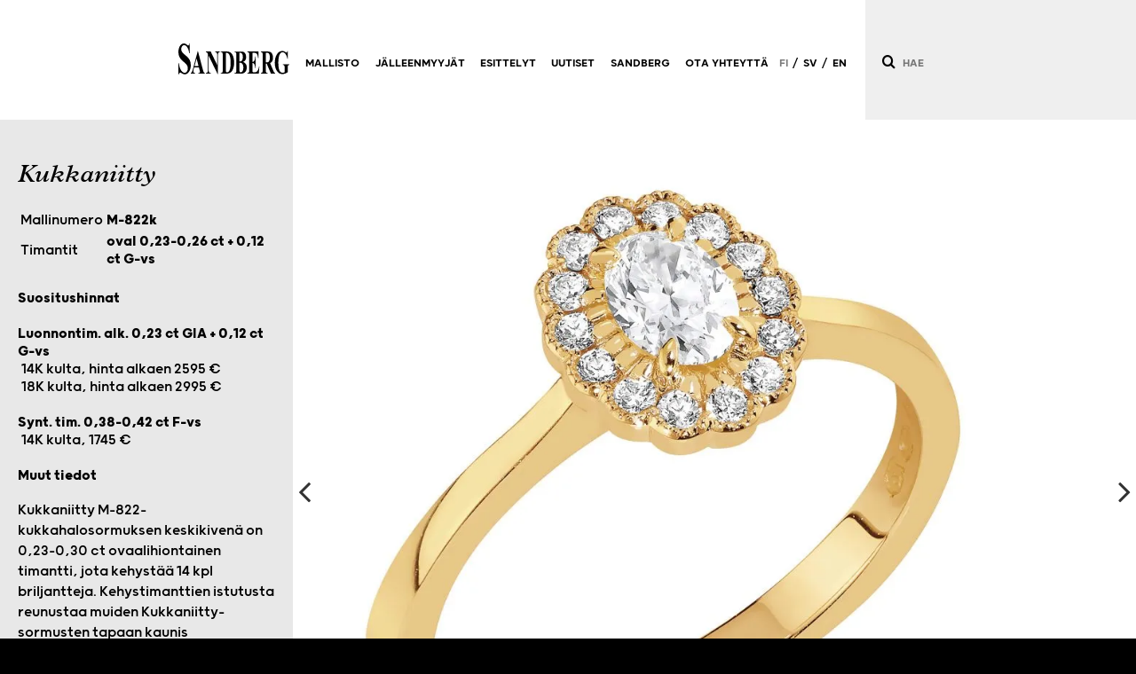

--- FILE ---
content_type: text/html; charset=UTF-8
request_url: https://sandberg.fi/tuote/m-822k/
body_size: 7945
content:
<!doctype html>
<html lang="fi">
  <head>
    
<script>(function(w,d,s,l,i){w[l]=w[l]||[];w[l].push({'gtm.start':
  new Date().getTime(),event:'gtm.js'});var f=d.getElementsByTagName(s)[0],
  j=d.createElement(s),dl=l!='dataLayer'?'&l='+l:'';j.async=true;j.src=
  'https://www.googletagmanager.com/gtm.js?id='+i+dl;f.parentNode.insertBefore(j,f);
  })(window,document,'script','dataLayer','GTM-KPWF8XSM');</script>

    <title>Sandberg</title>
    <meta charset="utf-8" />
    <meta name="viewport" content="width=device-width, initial-scale=1, shrink-to-fit=no" />
    <script src="https://ajax.googleapis.com/ajax/libs/jquery/3.7.1/jquery.min.js"></script>
    <script src="https://cdn.jsdelivr.net/npm/slick-carousel@1.8.1/slick/slick.min.js"></script>
    <script src="https://cdn.jsdelivr.net/gh/fancyapps/fancybox@3.5.7/dist/jquery.fancybox.min.js"></script>
    <script>var lang = "fi";</script>
    <script src="/wp-content/themes/sandberg-2021/assets/js/bundle.js?t=2405141313" defer></script>
    <link rel="preconnect" href="https://fonts.gstatic.com" />
    <link rel="preconnect" href="https://connect.facebook.net" />
    <link rel="preload" as="style" onload="this.onload=null;this.rel='stylesheet'" href="https://use.typekit.net/bfl3nhg.css" />
    <link rel="preload" as="style" onload="this.onload=null;this.rel='stylesheet'" href="//stackpath.bootstrapcdn.com/font-awesome/4.7.0/css/font-awesome.min.css" />
    <link rel="preload" as="style" onload="this.onload=null;this.rel='stylesheet'" href="//cdn.jsdelivr.net/gh/kenwheeler/slick@1.8.1/slick/slick.min.css" />
    <link rel="preload" as="style" onload="this.onload=null;this.rel='stylesheet'" href="//cdn.jsdelivr.net/gh/kenwheeler/slick@1.8.1/slick/slick-theme.min.css" />
    <link rel="preload" as="style" onload="this.onload=null;this.rel='stylesheet'" href="https://cdn.jsdelivr.net/gh/fancyapps/fancybox@3.5.7/dist/jquery.fancybox.min.css" />
    <!--
    <link rel="stylesheet" href="https://use.typekit.net/bfl3nhg.css" />
    <link rel="stylesheet" type="text/css" href="//stackpath.bootstrapcdn.com/font-awesome/4.7.0/css/font-awesome.min.css" />
    <link rel="stylesheet" type="text/css" href="//cdn.jsdelivr.net/gh/kenwheeler/slick@1.8.1/slick/slick.min.css" />
    <link rel="stylesheet" type="text/css" href="//cdn.jsdelivr.net/gh/kenwheeler/slick@1.8.1/slick/slick-theme.min.css" />
    <link rel="stylesheet" href="https://cdn.jsdelivr.net/gh/fancyapps/fancybox@3.5.7/dist/jquery.fancybox.min.css" />
    -->
    <link rel="stylesheet" href="/wp-content/themes/sandberg-2021/assets/css/theme685e857d?t=2109241037" />
    <meta name='robots' content='index, follow, max-image-preview:large, max-snippet:-1, max-video-preview:-1' />

	<!-- This site is optimized with the Yoast SEO plugin v26.8 - https://yoast.com/product/yoast-seo-wordpress/ -->
	<title>M-822k - Sandberg - Ajatus on timantti</title>
	<link rel="canonical" href="https://sandberg.fi/tuote/m-822k/" />
	<meta property="og:locale" content="fi_FI" />
	<meta property="og:type" content="article" />
	<meta property="og:title" content="M-822k - Sandberg - Ajatus on timantti" />
	<meta property="og:description" content="Kukkaniitty M-822-kukkahalosormuksen keskikivenä on 0,23–0,30 ct ovaalihiontainen timantti, jota kehystää 14 kpl briljantteja. Kehystimanttien istutusta reunustaa muiden Kukkaniitty-sormusten tapaan kaunis krysanttikoristelu. Keskikiveksi on valittavissa myös värillinen jalokivi, esim. morganiitti, safiiri, rubiini, akvamariini tai ametisti. Kuvan sormuksessa keskikivenä on 0,23 ct GIA-luokiteltu timantti. Sormuksen siro runko on sivuilla noin 1,8 mm leveä ja kapenee kohti istutusta. [&hellip;]" />
	<meta property="og:url" content="https://sandberg.fi/tuote/m-822k/" />
	<meta property="og:site_name" content="Sandberg - Ajatus on timantti" />
	<meta property="article:publisher" content="https://www.facebook.com/SandbergTimanttikorut" />
	<meta property="article:modified_time" content="2025-11-09T11:52:16+00:00" />
	<meta property="og:image" content="https://sandberg.fi/wp-content/uploads/2022/12/M-822k-1024x1024.jpg" />
	<meta property="og:image:width" content="1024" />
	<meta property="og:image:height" content="1024" />
	<meta name="twitter:card" content="summary_large_image" />
	<script type="application/ld+json" class="yoast-schema-graph">{"@context":"https://schema.org","@graph":[{"@type":"WebPage","@id":"https://sandberg.fi/tuote/m-822k/","url":"https://sandberg.fi/tuote/m-822k/","name":"M-822k - Sandberg - Ajatus on timantti","isPartOf":{"@id":"https://sandberg.fi/#website"},"datePublished":"2022-12-08T12:19:25+00:00","dateModified":"2025-11-09T11:52:16+00:00","breadcrumb":{"@id":"https://sandberg.fi/tuote/m-822k/#breadcrumb"},"inLanguage":"fi","potentialAction":[{"@type":"ReadAction","target":["https://sandberg.fi/tuote/m-822k/"]}]},{"@type":"BreadcrumbList","@id":"https://sandberg.fi/tuote/m-822k/#breadcrumb","itemListElement":[{"@type":"ListItem","position":1,"name":"Etusivu","item":"https://sandberg.fi/"},{"@type":"ListItem","position":2,"name":"Tuotteet","item":"https://sandberg.fi/tuote/"},{"@type":"ListItem","position":3,"name":"M-822k"}]},{"@type":"WebSite","@id":"https://sandberg.fi/#website","url":"https://sandberg.fi/","name":"Sandberg - Ajatus on timantti","description":"Sormukset, riipukset, korvakorut. Koko mallisto esillä sivuillamme.","publisher":{"@id":"https://sandberg.fi/#organization"},"potentialAction":[{"@type":"SearchAction","target":{"@type":"EntryPoint","urlTemplate":"https://sandberg.fi/?s={search_term_string}"},"query-input":{"@type":"PropertyValueSpecification","valueRequired":true,"valueName":"search_term_string"}}],"inLanguage":"fi"},{"@type":"Organization","@id":"https://sandberg.fi/#organization","name":"Sandberg","url":"https://sandberg.fi/","logo":{"@type":"ImageObject","inLanguage":"fi","@id":"https://sandberg.fi/#/schema/logo/image/","url":"https://sandberg.fi/wp-content/uploads/2021/08/sandberg.png","contentUrl":"https://sandberg.fi/wp-content/uploads/2021/08/sandberg.png","width":668,"height":380,"caption":"Sandberg"},"image":{"@id":"https://sandberg.fi/#/schema/logo/image/"},"sameAs":["https://www.facebook.com/SandbergTimanttikorut","https://www.instagram.com/sandbergtimanttikorut/"]}]}</script>
	<!-- / Yoast SEO plugin. -->


<style id='wp-img-auto-sizes-contain-inline-css' type='text/css'>
img:is([sizes=auto i],[sizes^="auto," i]){contain-intrinsic-size:3000px 1500px}
/*# sourceURL=wp-img-auto-sizes-contain-inline-css */
</style>
<link rel='stylesheet' id='wp-block-library-css' href='https://sandberg.fi/wp-includes/css/dist/block-library/style.min.css' type='text/css' media='all' />
<style id='global-styles-inline-css' type='text/css'>
:root{--wp--preset--aspect-ratio--square: 1;--wp--preset--aspect-ratio--4-3: 4/3;--wp--preset--aspect-ratio--3-4: 3/4;--wp--preset--aspect-ratio--3-2: 3/2;--wp--preset--aspect-ratio--2-3: 2/3;--wp--preset--aspect-ratio--16-9: 16/9;--wp--preset--aspect-ratio--9-16: 9/16;--wp--preset--color--black: #000000;--wp--preset--color--cyan-bluish-gray: #abb8c3;--wp--preset--color--white: #ffffff;--wp--preset--color--pale-pink: #f78da7;--wp--preset--color--vivid-red: #cf2e2e;--wp--preset--color--luminous-vivid-orange: #ff6900;--wp--preset--color--luminous-vivid-amber: #fcb900;--wp--preset--color--light-green-cyan: #7bdcb5;--wp--preset--color--vivid-green-cyan: #00d084;--wp--preset--color--pale-cyan-blue: #8ed1fc;--wp--preset--color--vivid-cyan-blue: #0693e3;--wp--preset--color--vivid-purple: #9b51e0;--wp--preset--gradient--vivid-cyan-blue-to-vivid-purple: linear-gradient(135deg,rgb(6,147,227) 0%,rgb(155,81,224) 100%);--wp--preset--gradient--light-green-cyan-to-vivid-green-cyan: linear-gradient(135deg,rgb(122,220,180) 0%,rgb(0,208,130) 100%);--wp--preset--gradient--luminous-vivid-amber-to-luminous-vivid-orange: linear-gradient(135deg,rgb(252,185,0) 0%,rgb(255,105,0) 100%);--wp--preset--gradient--luminous-vivid-orange-to-vivid-red: linear-gradient(135deg,rgb(255,105,0) 0%,rgb(207,46,46) 100%);--wp--preset--gradient--very-light-gray-to-cyan-bluish-gray: linear-gradient(135deg,rgb(238,238,238) 0%,rgb(169,184,195) 100%);--wp--preset--gradient--cool-to-warm-spectrum: linear-gradient(135deg,rgb(74,234,220) 0%,rgb(151,120,209) 20%,rgb(207,42,186) 40%,rgb(238,44,130) 60%,rgb(251,105,98) 80%,rgb(254,248,76) 100%);--wp--preset--gradient--blush-light-purple: linear-gradient(135deg,rgb(255,206,236) 0%,rgb(152,150,240) 100%);--wp--preset--gradient--blush-bordeaux: linear-gradient(135deg,rgb(254,205,165) 0%,rgb(254,45,45) 50%,rgb(107,0,62) 100%);--wp--preset--gradient--luminous-dusk: linear-gradient(135deg,rgb(255,203,112) 0%,rgb(199,81,192) 50%,rgb(65,88,208) 100%);--wp--preset--gradient--pale-ocean: linear-gradient(135deg,rgb(255,245,203) 0%,rgb(182,227,212) 50%,rgb(51,167,181) 100%);--wp--preset--gradient--electric-grass: linear-gradient(135deg,rgb(202,248,128) 0%,rgb(113,206,126) 100%);--wp--preset--gradient--midnight: linear-gradient(135deg,rgb(2,3,129) 0%,rgb(40,116,252) 100%);--wp--preset--font-size--small: 13px;--wp--preset--font-size--medium: 20px;--wp--preset--font-size--large: 36px;--wp--preset--font-size--x-large: 42px;--wp--preset--spacing--20: 0.44rem;--wp--preset--spacing--30: 0.67rem;--wp--preset--spacing--40: 1rem;--wp--preset--spacing--50: 1.5rem;--wp--preset--spacing--60: 2.25rem;--wp--preset--spacing--70: 3.38rem;--wp--preset--spacing--80: 5.06rem;--wp--preset--shadow--natural: 6px 6px 9px rgba(0, 0, 0, 0.2);--wp--preset--shadow--deep: 12px 12px 50px rgba(0, 0, 0, 0.4);--wp--preset--shadow--sharp: 6px 6px 0px rgba(0, 0, 0, 0.2);--wp--preset--shadow--outlined: 6px 6px 0px -3px rgb(255, 255, 255), 6px 6px rgb(0, 0, 0);--wp--preset--shadow--crisp: 6px 6px 0px rgb(0, 0, 0);}:where(.is-layout-flex){gap: 0.5em;}:where(.is-layout-grid){gap: 0.5em;}body .is-layout-flex{display: flex;}.is-layout-flex{flex-wrap: wrap;align-items: center;}.is-layout-flex > :is(*, div){margin: 0;}body .is-layout-grid{display: grid;}.is-layout-grid > :is(*, div){margin: 0;}:where(.wp-block-columns.is-layout-flex){gap: 2em;}:where(.wp-block-columns.is-layout-grid){gap: 2em;}:where(.wp-block-post-template.is-layout-flex){gap: 1.25em;}:where(.wp-block-post-template.is-layout-grid){gap: 1.25em;}.has-black-color{color: var(--wp--preset--color--black) !important;}.has-cyan-bluish-gray-color{color: var(--wp--preset--color--cyan-bluish-gray) !important;}.has-white-color{color: var(--wp--preset--color--white) !important;}.has-pale-pink-color{color: var(--wp--preset--color--pale-pink) !important;}.has-vivid-red-color{color: var(--wp--preset--color--vivid-red) !important;}.has-luminous-vivid-orange-color{color: var(--wp--preset--color--luminous-vivid-orange) !important;}.has-luminous-vivid-amber-color{color: var(--wp--preset--color--luminous-vivid-amber) !important;}.has-light-green-cyan-color{color: var(--wp--preset--color--light-green-cyan) !important;}.has-vivid-green-cyan-color{color: var(--wp--preset--color--vivid-green-cyan) !important;}.has-pale-cyan-blue-color{color: var(--wp--preset--color--pale-cyan-blue) !important;}.has-vivid-cyan-blue-color{color: var(--wp--preset--color--vivid-cyan-blue) !important;}.has-vivid-purple-color{color: var(--wp--preset--color--vivid-purple) !important;}.has-black-background-color{background-color: var(--wp--preset--color--black) !important;}.has-cyan-bluish-gray-background-color{background-color: var(--wp--preset--color--cyan-bluish-gray) !important;}.has-white-background-color{background-color: var(--wp--preset--color--white) !important;}.has-pale-pink-background-color{background-color: var(--wp--preset--color--pale-pink) !important;}.has-vivid-red-background-color{background-color: var(--wp--preset--color--vivid-red) !important;}.has-luminous-vivid-orange-background-color{background-color: var(--wp--preset--color--luminous-vivid-orange) !important;}.has-luminous-vivid-amber-background-color{background-color: var(--wp--preset--color--luminous-vivid-amber) !important;}.has-light-green-cyan-background-color{background-color: var(--wp--preset--color--light-green-cyan) !important;}.has-vivid-green-cyan-background-color{background-color: var(--wp--preset--color--vivid-green-cyan) !important;}.has-pale-cyan-blue-background-color{background-color: var(--wp--preset--color--pale-cyan-blue) !important;}.has-vivid-cyan-blue-background-color{background-color: var(--wp--preset--color--vivid-cyan-blue) !important;}.has-vivid-purple-background-color{background-color: var(--wp--preset--color--vivid-purple) !important;}.has-black-border-color{border-color: var(--wp--preset--color--black) !important;}.has-cyan-bluish-gray-border-color{border-color: var(--wp--preset--color--cyan-bluish-gray) !important;}.has-white-border-color{border-color: var(--wp--preset--color--white) !important;}.has-pale-pink-border-color{border-color: var(--wp--preset--color--pale-pink) !important;}.has-vivid-red-border-color{border-color: var(--wp--preset--color--vivid-red) !important;}.has-luminous-vivid-orange-border-color{border-color: var(--wp--preset--color--luminous-vivid-orange) !important;}.has-luminous-vivid-amber-border-color{border-color: var(--wp--preset--color--luminous-vivid-amber) !important;}.has-light-green-cyan-border-color{border-color: var(--wp--preset--color--light-green-cyan) !important;}.has-vivid-green-cyan-border-color{border-color: var(--wp--preset--color--vivid-green-cyan) !important;}.has-pale-cyan-blue-border-color{border-color: var(--wp--preset--color--pale-cyan-blue) !important;}.has-vivid-cyan-blue-border-color{border-color: var(--wp--preset--color--vivid-cyan-blue) !important;}.has-vivid-purple-border-color{border-color: var(--wp--preset--color--vivid-purple) !important;}.has-vivid-cyan-blue-to-vivid-purple-gradient-background{background: var(--wp--preset--gradient--vivid-cyan-blue-to-vivid-purple) !important;}.has-light-green-cyan-to-vivid-green-cyan-gradient-background{background: var(--wp--preset--gradient--light-green-cyan-to-vivid-green-cyan) !important;}.has-luminous-vivid-amber-to-luminous-vivid-orange-gradient-background{background: var(--wp--preset--gradient--luminous-vivid-amber-to-luminous-vivid-orange) !important;}.has-luminous-vivid-orange-to-vivid-red-gradient-background{background: var(--wp--preset--gradient--luminous-vivid-orange-to-vivid-red) !important;}.has-very-light-gray-to-cyan-bluish-gray-gradient-background{background: var(--wp--preset--gradient--very-light-gray-to-cyan-bluish-gray) !important;}.has-cool-to-warm-spectrum-gradient-background{background: var(--wp--preset--gradient--cool-to-warm-spectrum) !important;}.has-blush-light-purple-gradient-background{background: var(--wp--preset--gradient--blush-light-purple) !important;}.has-blush-bordeaux-gradient-background{background: var(--wp--preset--gradient--blush-bordeaux) !important;}.has-luminous-dusk-gradient-background{background: var(--wp--preset--gradient--luminous-dusk) !important;}.has-pale-ocean-gradient-background{background: var(--wp--preset--gradient--pale-ocean) !important;}.has-electric-grass-gradient-background{background: var(--wp--preset--gradient--electric-grass) !important;}.has-midnight-gradient-background{background: var(--wp--preset--gradient--midnight) !important;}.has-small-font-size{font-size: var(--wp--preset--font-size--small) !important;}.has-medium-font-size{font-size: var(--wp--preset--font-size--medium) !important;}.has-large-font-size{font-size: var(--wp--preset--font-size--large) !important;}.has-x-large-font-size{font-size: var(--wp--preset--font-size--x-large) !important;}
/*# sourceURL=global-styles-inline-css */
</style>

<style id='classic-theme-styles-inline-css' type='text/css'>
/*! This file is auto-generated */
.wp-block-button__link{color:#fff;background-color:#32373c;border-radius:9999px;box-shadow:none;text-decoration:none;padding:calc(.667em + 2px) calc(1.333em + 2px);font-size:1.125em}.wp-block-file__button{background:#32373c;color:#fff;text-decoration:none}
/*# sourceURL=/wp-includes/css/classic-themes.min.css */
</style>
<meta name="generator" content="WPML ver:4.8.6 stt:1,18,50;" />
<script>window.ajaxurl = "https://sandberg.fi/wp-admin/admin-ajax.php";</script>
      </head>
  <body class="">
    <noscript><iframe src="https://www.googletagmanager.com/ns.html?id=GTM-KPWF8XSM"
      height="0" width="0" style="display:none;visibility:hidden"></iframe></noscript>
<div id="fb-root"></div>
  <script>
      window.fbAsyncInit = function() {
            FB.init({
                    appId      : '494813511663558',
                    xfbml      : true,
                    version    : 'v12.0'
                  });
            FB.AppEvents.logPageView();
          };

  (function(d, s, id){
         var js, fjs = d.getElementsByTagName(s)[0];
         if (d.getElementById(id)) {return;}
         js = d.createElement(s); js.id = id;
         js.src = "https://connect.facebook.net/fi_FI/sdk.js";
         fjs.parentNode.insertBefore(js, fjs);
       }(document, 'script', 'facebook-jssdk'));
  </script>

    <div id="wrap">
                                  
      <section class="product">
        <div class="left" style="background-image: url(/wp-content/themes/sandberg-2021/assets/img/kukkaniitty.jpg.webp)">
          <div class="info">
            <div class="inner">
              <h2>Kukkaniitty</h2>
              <!--
              <h2>Kukkaniitty</h2>
              -->
              <table>
                <tr>
                  <td class="head">Mallinumero</td>
                  <td>M-822k</td>
                </tr>
                <tr>
                  <td class="head">Timantit</td>
                  <td>oval 0,23–0,26 ct + 0,12 ct G-vs</td>
                </tr>
                              </table>
                                            <div class="prices">
                  <strong>Suositushinnat</strong><br /><br />
                                      <strong>Luonnontim. alk. 0,23 ct GIA + 0,12 ct G-vs</strong><br />
                                          &nbsp;14K kulta, hinta alkaen 2595 €<br />
                                          &nbsp;18K kulta, hinta alkaen 2995 €<br />
                                        <br />
                                      <strong>Synt. tim. 0,38-0,42 ct F-vs</strong><br />
                                          &nbsp;14K kulta, 1745 €<br />
                                        <br />
                                  </div>
                                          <strong>Muut tiedot</strong>
              <p>Kukkaniitty M-822-kukkahalosormuksen keskikivenä on 0,23–0,30 ct ovaalihiontainen timantti, jota kehystää 14 kpl briljantteja. Kehystimanttien istutusta reunustaa muiden Kukkaniitty-sormusten tapaan kaunis krysanttikoristelu.</p>
<p>Keskikiveksi on valittavissa myös värillinen jalokivi, esim. morganiitti, safiiri, rubiini, akvamariini tai ametisti. Kuvan sormuksessa keskikivenä on 0,23 ct GIA-luokiteltu timantti.</p>
<p>Sormuksen siro runko on sivuilla noin 1,8 mm leveä ja kapenee kohti istutusta. Sormus on saatavissa myös 2 mm leveällä tasaleveällä rungolla tai 2 mm leveällä, sivutimantein varustetulla rungolla.</p>
<p>Lisäkuvissa M-822k myös kauniissa yhdistelmässä Suvituuli M-110k sormuksen kanssa</p>

                          </div>
          </div>
          <div class="download">
            <div class="inner">
                                    <a href="https&#x3A;&#x2F;&#x2F;sandberg.fi&#x2F;wp-content&#x2F;uploads&#x2F;2022&#x2F;12&#x2F;M-822k.jpg.webp" download="Sandberg-Kukkaniitty-M-822k.jpg.webp">Lataa tuotekuva</a>
                            </div>
          </div>
          <div class="share">
            <div class="inner">
              <div>
                Jaa tuote
                <a href="https://www.facebook.com/sharer/sharer.php?u=https%3A%2F%2Fsandberg.fi%2Ftuote%2Fm-822k%2F" target="_blank" rel="noopener"><i class="fa fa-facebook-official"></i></a>
                <a href="https://wa.me/?text=Kukkaniitty+M-822k+https%3A%2F%2Fsandberg.fi%2Ftuote%2Fm-822k%2F" target="_blank" rel="noopener"><i class="fa fa-whatsapp"></i></a>
              </div>
            </div>
          </div>
                      <h2 class="mob">Yhteensopivia tuotteita:</h2>
            <div class="mob compatible">
              <div class="list">
                                                                                                                                                                                                                                                                                                                                                                                                                                                                                                                                                                                                                                                                                                                                                                                                                                                                                                                                                                                                                                                                                                                                                                                                                                                                                                          
                      <a href="https&#x3A;&#x2F;&#x2F;sandberg.fi&#x2F;tuote&#x2F;m-110k&#x2F;" class="product">
                        <img src="https://sandberg.fi/wp-content/uploads/2019/10/M-110k-1-300x300.jpg.webp" alt="M-110k" />
                        <strong>Suvituuli</strong><br />
                        <span>M-110k</span>
                      </a>
                  
                      <a href="https&#x3A;&#x2F;&#x2F;sandberg.fi&#x2F;tuote&#x2F;m-112&#x2F;" class="product">
                        <img src="https://sandberg.fi/wp-content/uploads/2017/02/M-112-300x300.jpg.webp" alt="M-112k" />
                        <strong>Suvituuli</strong><br />
                        <span>M-112k</span>
                      </a>
                  
                      <a href="https&#x3A;&#x2F;&#x2F;sandberg.fi&#x2F;tuote&#x2F;m-124k&#x2F;" class="product">
                        <img src="https://sandberg.fi/wp-content/uploads/2021/05/tuotekuvatm-124k-300x300.jpg.webp" alt="M-124k" />
                        <strong>Suvituuli</strong><br />
                        <span>M-124k</span>
                      </a>
                  
                      <a href="https&#x3A;&#x2F;&#x2F;sandberg.fi&#x2F;tuote&#x2F;m-321k&#x2F;" class="product">
                        <img src="https://sandberg.fi/wp-content/uploads/2022/12/M-321k-300x300.jpg.webp" alt="M-321k" />
                        <strong>Joenmutka</strong><br />
                        <span>M-321k</span>
                      </a>
                  
                      <a href="https&#x3A;&#x2F;&#x2F;sandberg.fi&#x2F;tuote&#x2F;m-12k&#x2F;" class="product">
                        <img src="https://sandberg.fi/wp-content/uploads/2021/09/M-12-300x300.jpg.webp" alt="M-12k" />
                        <strong>Toivomuslähde rivi- ja vierussormukset</strong><br />
                        <span>M-12k</span>
                      </a>
                  
                      <a href="https&#x3A;&#x2F;&#x2F;sandberg.fi&#x2F;tuote&#x2F;m-14k&#x2F;" class="product">
                        <img src="https://sandberg.fi/wp-content/uploads/2022/12/M-14k-300x300.jpg.webp" alt="M-14k" />
                        <strong>Toivomuslähde rivi- ja vierussormukset</strong><br />
                        <span>M-14k</span>
                      </a>
                  
                      <a href="https&#x3A;&#x2F;&#x2F;sandberg.fi&#x2F;tuote&#x2F;m-15k&#x2F;" class="product">
                        <img src="https://sandberg.fi/wp-content/uploads/2023/10/M-15k--300x300.jpg.webp" alt="M-15k" />
                        <strong>Toivomuslähde rivi- ja vierussormukset</strong><br />
                        <span>M-15k</span>
                      </a>
                  
                      <a href="https&#x3A;&#x2F;&#x2F;sandberg.fi&#x2F;tuote&#x2F;m-15-8k&#x2F;" class="product">
                        <img src="https://sandberg.fi/wp-content/uploads/2024/03/M-15-8k--300x300.jpg.webp" alt="M-15-8k" />
                        <strong>Toivomuslähde rivi- ja vierussormukset</strong><br />
                        <span>M-15-8k</span>
                      </a>
                  
                      <a href="https&#x3A;&#x2F;&#x2F;sandberg.fi&#x2F;tuote&#x2F;m-650k&#x2F;" class="product">
                        <img src="https://sandberg.fi/wp-content/uploads/2020/05/M-650-300x300.jpg.webp" alt="M-650k" />
                        <strong>Kukkaniitty</strong><br />
                        <span>M-650k</span>
                      </a>
                  
                      <a href="https&#x3A;&#x2F;&#x2F;sandberg.fi&#x2F;tuote&#x2F;v-701k&#x2F;" class="product">
                        <img src="https://sandberg.fi/wp-content/uploads/2021/09/V-701-300x300.jpg.webp" alt="V-701k" />
                        <strong>Toivomuslähde rivi- ja vierussormukset</strong><br />
                        <span>V-701k</span>
                      </a>
                  
                      <a href="https&#x3A;&#x2F;&#x2F;sandberg.fi&#x2F;tuote&#x2F;v-760k&#x2F;" class="product">
                        <img src="https://sandberg.fi/wp-content/uploads/2020/08/V-725-300x300.jpg.webp" alt="V-760k" />
                        <strong>Toivomuslähde rivi- ja vierussormukset</strong><br />
                        <span>V-760k</span>
                      </a>
                  
              </div>
            </div>
                  </div>
        <div class="right">
          <div class="imagewrap">
              <div class="image productgallery">
                                <div class="slide" style="background-image: url(https&#x3A;&#x2F;&#x2F;sandberg.fi&#x2F;wp-content&#x2F;uploads&#x2F;2022&#x2F;12&#x2F;M-822k-1024x1024.jpg.webp)"></div>
                                <div class="slide" style="background-image: url(https&#x3A;&#x2F;&#x2F;sandberg.fi&#x2F;wp-content&#x2F;uploads&#x2F;2022&#x2F;12&#x2F;M-822k-top-1024x1024.jpg.webp)"></div>
                                <div class="slide" style="background-image: url(https&#x3A;&#x2F;&#x2F;sandberg.fi&#x2F;wp-content&#x2F;uploads&#x2F;2022&#x2F;12&#x2F;M-822k-M-110k--1024x1024.jpg.webp)"></div>
                                <div class="slide" style="background-image: url(https&#x3A;&#x2F;&#x2F;sandberg.fi&#x2F;wp-content&#x2F;uploads&#x2F;2022&#x2F;12&#x2F;M-822k-M-110k-1024x1024.jpg.webp)"></div>
                           </div>
                          <button class="prev"></button>
              <button class="next"></button>
                      </div>
                      <h2 class="dsk">Yhteensopivia tuotteita:</h2>
            <div class="dsk compatible">
              <div class="list">
                                                                                                                                                                                                                                                                  
                      <a href="https&#x3A;&#x2F;&#x2F;sandberg.fi&#x2F;tuote&#x2F;m-110k&#x2F;" class="product">
                        <img src="https://sandberg.fi/wp-content/uploads/2019/10/M-110k-1-300x300.jpg.webp" alt="M-110k" />
                        <strong>Suvituuli</strong><br />
                        <span>M-110k</span>
                      </a>
                  
                      <a href="https&#x3A;&#x2F;&#x2F;sandberg.fi&#x2F;tuote&#x2F;m-112&#x2F;" class="product">
                        <img src="https://sandberg.fi/wp-content/uploads/2017/02/M-112-300x300.jpg.webp" alt="M-112k" />
                        <strong>Suvituuli</strong><br />
                        <span>M-112k</span>
                      </a>
                  
                      <a href="https&#x3A;&#x2F;&#x2F;sandberg.fi&#x2F;tuote&#x2F;m-124k&#x2F;" class="product">
                        <img src="https://sandberg.fi/wp-content/uploads/2021/05/tuotekuvatm-124k-300x300.jpg.webp" alt="M-124k" />
                        <strong>Suvituuli</strong><br />
                        <span>M-124k</span>
                      </a>
                  
                      <a href="https&#x3A;&#x2F;&#x2F;sandberg.fi&#x2F;tuote&#x2F;m-321k&#x2F;" class="product">
                        <img src="https://sandberg.fi/wp-content/uploads/2022/12/M-321k-300x300.jpg.webp" alt="M-321k" />
                        <strong>Joenmutka</strong><br />
                        <span>M-321k</span>
                      </a>
                  
                      <a href="https&#x3A;&#x2F;&#x2F;sandberg.fi&#x2F;tuote&#x2F;m-12k&#x2F;" class="product">
                        <img src="https://sandberg.fi/wp-content/uploads/2021/09/M-12-300x300.jpg.webp" alt="M-12k" />
                        <strong>Toivomuslähde rivi- ja vierussormukset</strong><br />
                        <span>M-12k</span>
                      </a>
                  
                      <a href="https&#x3A;&#x2F;&#x2F;sandberg.fi&#x2F;tuote&#x2F;m-14k&#x2F;" class="product">
                        <img src="https://sandberg.fi/wp-content/uploads/2022/12/M-14k-300x300.jpg.webp" alt="M-14k" />
                        <strong>Toivomuslähde rivi- ja vierussormukset</strong><br />
                        <span>M-14k</span>
                      </a>
                  
                      <a href="https&#x3A;&#x2F;&#x2F;sandberg.fi&#x2F;tuote&#x2F;m-15k&#x2F;" class="product">
                        <img src="https://sandberg.fi/wp-content/uploads/2023/10/M-15k--300x300.jpg.webp" alt="M-15k" />
                        <strong>Toivomuslähde rivi- ja vierussormukset</strong><br />
                        <span>M-15k</span>
                      </a>
                  
                      <a href="https&#x3A;&#x2F;&#x2F;sandberg.fi&#x2F;tuote&#x2F;m-15-8k&#x2F;" class="product">
                        <img src="https://sandberg.fi/wp-content/uploads/2024/03/M-15-8k--300x300.jpg.webp" alt="M-15-8k" />
                        <strong>Toivomuslähde rivi- ja vierussormukset</strong><br />
                        <span>M-15-8k</span>
                      </a>
                  
                      <a href="https&#x3A;&#x2F;&#x2F;sandberg.fi&#x2F;tuote&#x2F;m-650k&#x2F;" class="product">
                        <img src="https://sandberg.fi/wp-content/uploads/2020/05/M-650-300x300.jpg.webp" alt="M-650k" />
                        <strong>Kukkaniitty</strong><br />
                        <span>M-650k</span>
                      </a>
                  
                      <a href="https&#x3A;&#x2F;&#x2F;sandberg.fi&#x2F;tuote&#x2F;v-701k&#x2F;" class="product">
                        <img src="https://sandberg.fi/wp-content/uploads/2021/09/V-701-300x300.jpg.webp" alt="V-701k" />
                        <strong>Toivomuslähde rivi- ja vierussormukset</strong><br />
                        <span>V-701k</span>
                      </a>
                  
                      <a href="https&#x3A;&#x2F;&#x2F;sandberg.fi&#x2F;tuote&#x2F;v-760k&#x2F;" class="product">
                        <img src="https://sandberg.fi/wp-content/uploads/2020/08/V-725-300x300.jpg.webp" alt="V-760k" />
                        <strong>Toivomuslähde rivi- ja vierussormukset</strong><br />
                        <span>V-760k</span>
                      </a>
                  
                              </div>
            </div>
                  </div>
      </section>

            <footer>
        <div class="inner">
          <div class="left">
            <div class="logo"></div>
          </div>
          <div class="right">
            <div class="sitemap">
                                                <div class="l1 children">
                    <a href="/ryhma/uutuudet/"><span>Mallisto</span></a>
                    <div class="subitems">
                                                                        <div class="l2"><a href="https://sandberg.fi/ryhma/uutuudet/"><span>Uutuudet</span></a></div>
                                                                                                <div class="l2 children">
                            <a href="https://sandberg.fi/mallisto/hae-tuotetyypeittain/"><span>Hae tuotetyypeittäin</span></a>
                            <div class="subitems">
                                                              <div class="l3"><a href="https://sandberg.fi/tyyppi/halosormukset-sivukivilla/"><span>Halosormukset sivukivillä</span></a></div>
                                                              <div class="l3"><a href="https://sandberg.fi/tyyppi/halosormukset-ilman-sivukivia/"><span>Halosormukset ilman sivukiviä</span></a></div>
                                                              <div class="l3"><a href="https://sandberg.fi/tyyppi/1-sivukiviset-sormukset-muut-istutukset/"><span>Kukkahalosormukset</span></a></div>
                                                              <div class="l3"><a href="https://sandberg.fi/tyyppi/vierussormukset/"><span>Vierussormukset ja muut sormukset</span></a></div>
                                                              <div class="l3"><a href="https://sandberg.fi/tyyppi/rivisormukset-leveys-alle-29mm/"><span>Rivisormukset, leveys alle 2,2 mm</span></a></div>
                                                              <div class="l3"><a href="https://sandberg.fi/tyyppi/rivisormukset-leveys-29-34mm/"><span>Rivisormukset, leveys 2,2 - 2,9 mm</span></a></div>
                                                              <div class="l3"><a href="https://sandberg.fi/tyyppi/rivisormukset-leveys-35-42-mm/"><span>Rivisormukset, leveys 3,0 – 4,2 mm</span></a></div>
                                                              <div class="l3"><a href="https://sandberg.fi/tyyppi/rivisormukset-leveys-yli-42-mm/"><span>Rivisormukset, leveys yli 4,2 mm</span></a></div>
                                                              <div class="l3"><a href="https://sandberg.fi/tyyppi/1-kiviset-sormukset-ovaali/"><span>1-kiviset sormukset, ovaalihionta</span></a></div>
                                                              <div class="l3"><a href="https://sandberg.fi/tyyppi/1-kiviset-sormukset-briljanttihionta/"><span>1-kiviset sormukset, briljanttihionta</span></a></div>
                                                              <div class="l3"><a href="https://sandberg.fi/tyyppi/1-kiviset-sormukset-muut-hionnat/"><span>1-kiviset sormukset, muut hionnat</span></a></div>
                                                              <div class="l3"><a href="https://sandberg.fi/tyyppi/1-sivukiviset-sormukset-kruunuistutus/"><span>1 + sivukiviset sormukset</span></a></div>
                                                              <div class="l3"><a href="https://sandberg.fi/tyyppi/kihla-ja-helasormukset/"><span>Kihla- ja helasormukset</span></a></div>
                                                              <div class="l3"><a href="https://sandberg.fi/tyyppi/nappikorvakorut/"><span>Nappikorvakorut</span></a></div>
                                                              <div class="l3"><a href="https://sandberg.fi/tyyppi/rengas-ja-kaarikorvakorut/"><span>Rengas- ja kaarikorvakorut</span></a></div>
                                                              <div class="l3"><a href="https://sandberg.fi/tyyppi/riipukset/"><span>Riipukset</span></a></div>
                                                              <div class="l3"><a href="https://sandberg.fi/tyyppi/haloriipukset/"><span>Haloriipukset</span></a></div>
                                                              <div class="l3"><a href="https://sandberg.fi/tyyppi/kaula-rannekorut/"><span>Kaula- ja rannekorut</span></a></div>
                                                          </div>
                          </div>
                                                                                                <div class="l2 children">
                            <a href="https://sandberg.fi/mallisto/hae-tuotenimittain/"><span>Hae tuotenimittäin</span></a>
                            <div class="subitems">
                                                              <div class="l3"><a href="https://sandberg.fi/ryhma/taivaanranta-1-kiv/"><span>Taivaanranta 1-kiviset</span></a></div>
                                                              <div class="l3"><a href="https://sandberg.fi/ryhma/taivaanranta-ii/"><span>Taivaanranta 3-,5- ja 7-kiviset</span></a></div>
                                                              <div class="l3"><a href="https://sandberg.fi/ryhma/kastepisara-i/"><span>Kastepisara I</span></a></div>
                                                              <div class="l3"><a href="https://sandberg.fi/ryhma/kastepisara-ii/"><span>Kastepisara II</span></a></div>
                                                              <div class="l3"><a href="https://sandberg.fi/ryhma/yopilvi/"><span>Yöpilvi</span></a></div>
                                                              <div class="l3"><a href="https://sandberg.fi/ryhma/toivomuslahde-halosormukset-i/"><span>Toivomuslähde halosormukset I</span></a></div>
                                                              <div class="l3"><a href="https://sandberg.fi/ryhma/toivomuslahde-halosormukset-ii/"><span>Toivomuslähde halosormukset II</span></a></div>
                                                              <div class="l3"><a href="https://sandberg.fi/ryhma/toivomuslahde-rivi-ja-vierussormukset/"><span>Toivomuslähde rivi- ja vierussormukset</span></a></div>
                                                              <div class="l3"><a href="https://sandberg.fi/ryhma/toivomuslahde-korvakorut-riipukset/"><span>Toivomuslähde korvakorut ja riipukset</span></a></div>
                                                              <div class="l3"><a href="https://sandberg.fi/ryhma/kukkaniitty/"><span>Kukkaniitty</span></a></div>
                                                              <div class="l3"><a href="https://sandberg.fi/ryhma/ulpukka/"><span>Ulpukka</span></a></div>
                                                              <div class="l3"><a href="https://sandberg.fi/ryhma/suvituuli/"><span>Suvituuli</span></a></div>
                                                              <div class="l3"><a href="https://sandberg.fi/ryhma/elamanlanka/"><span>Elämänlanka</span></a></div>
                                                              <div class="l3"><a href="https://sandberg.fi/ryhma/joenmutka/"><span>Joenmutka</span></a></div>
                                                              <div class="l3"><a href="https://sandberg.fi/ryhma/aurinkotuuli/"><span>Aurinkotuuli</span></a></div>
                                                              <div class="l3"><a href="https://sandberg.fi/ryhma/allianssi/"><span>Allianssi</span></a></div>
                                                              <div class="l3"><a href="https://sandberg.fi/ryhma/merivirta/"><span>Merivirta</span></a></div>
                                                              <div class="l3"><a href="https://sandberg.fi/ryhma/onnenlahde/"><span>Onnenlähde</span></a></div>
                                                              <div class="l3"><a href="https://sandberg.fi/ryhma/aamukaste/"><span>Aamukaste</span></a></div>
                                                              <div class="l3"><a href="https://sandberg.fi/ryhma/aamurusko/"><span>Aamurusko</span></a></div>
                                                              <div class="l3"><a href="https://sandberg.fi/ryhma/rakka-johka-ja-kajo/"><span>Rakka ja Railo</span></a></div>
                                                              <div class="l3"><a href="https://sandberg.fi/ryhma/kallioranta-i/"><span>Kallioranta</span></a></div>
                                                              <div class="l3"><a href="https://sandberg.fi/ryhma/kassiopeia-ii/"><span>Kassiopeia</span></a></div>
                                                              <div class="l3"><a href="https://sandberg.fi/ryhma/kuunsade/"><span>Kuunsäde</span></a></div>
                                                              <div class="l3"><a href="https://sandberg.fi/ryhma/myotatuuli/"><span>Myötätuuli</span></a></div>
                                                              <div class="l3"><a href="https://sandberg.fi/ryhma/niittypolku/"><span>Niittypolku</span></a></div>
                                                              <div class="l3"><a href="https://sandberg.fi/ryhma/poutapilvi/"><span>Poutapilvi</span></a></div>
                                                              <div class="l3"><a href="https://sandberg.fi/ryhma/riipukset-korvakorut/"><span>Rengas-, risti- ja sydänriipukset</span></a></div>
                                                              <div class="l3"><a href="https://sandberg.fi/ryhma/tuulenvire/"><span>Tuulenvire</span></a></div>
                                                              <div class="l3"><a href="https://sandberg.fi/ryhma/tahdenlento-kuunsilta/"><span>Kuunsilta, Tähdenlento</span></a></div>
                                                              <div class="l3"><a href="https://sandberg.fi/ryhma/tahtisumu/"><span>Tähtisumu</span></a></div>
                                                          </div>
                          </div>
                                                                                                <div class="l2 children">
                            <a href="https://sandberg.fi/mallisto/aiemmat-mallit/"><span>Hae aiempia malleja</span></a>
                            <div class="subitems">
                                                              <div class="l3"><a href="https://sandberg.fi/ryhma/2024-2025-poistuneet/"><span>2024-2025</span></a></div>
                                                              <div class="l3"><a href="https://sandberg.fi/ryhma/2020-2023-poistuneet/"><span>2020-2023</span></a></div>
                                                              <div class="l3"><a href="https://sandberg.fi/ryhma/2018-2019-poistuneet/"><span>2018-2019</span></a></div>
                                                              <div class="l3"><a href="https://sandberg.fi/ryhma/2016-2017-poistuneet/"><span>2014-2017</span></a></div>
                                                          </div>
                          </div>
                                                                                                <div class="l2 children">
                            <a href="https://sandberg.fi/mallisto/sormusyhdistelmia/"><span>Sormusyhdistelmiä</span></a>
                            <div class="subitems">
                                                              <div class="l3"><a href="https://sandberg.fi/ryhma/toivomuslahde-sormusyhdistelmia/"><span>Toivomuslähde sormusyhdistelmiä</span></a></div>
                                                              <div class="l3"><a href="https://sandberg.fi/ryhma/sormusyhdistelmia/"><span>Sormusyhdistelmiä I</span></a></div>
                                                              <div class="l3"><a href="https://sandberg.fi/ryhma/sormusyhdistelmia-ii/"><span>Sormusyhdistelmiä II</span></a></div>
                                                              <div class="l3"><a href="https://sandberg.fi/ryhma/sormusyhdistelmia-iii/"><span>Sormusyhdistelmiä III</span></a></div>
                                                          </div>
                          </div>
                                                                                                <div class="l2"><a href="https://sandberg.fi/mallisto/kuvasto/"><span>Kuvasto</span></a></div>
                                                                  </div>
                  </div>
                                                                <div class="l1"><a href="/jalleenmyyjat/"><span>Jälleenmyyjät</span></a></div>
                                                                <div class="l1"><a href="/esittelyt/"><span>Esittelyt</span></a></div>
                                                                <div class="l1"><a href="/uutiset/"><span>Uutiset</span></a></div>
                                                                <div class="l1"><a href="/sandberg/"><span>Sandberg</span></a></div>
                                                                <div class="l1"><a href="/yhteydenotto/"><span>Ota yhteyttä</span></a></div>
                                                        </div>
          </div>
        </div>

        <div class="inner">
          <div class="left">
            <div class="avainlippu"></div>
          </div>
          <div class="right">
            <div class="some">
              <a href="https://www.instagram.com/sandbergtimanttikorut/" target="_blank" rel="noreferrer noopener" class="instagram imagelink">
                  Sandberg Instagramissa
              </a><a href="https://www.facebook.com/SandbergTimanttikorut/" target="_blank" rel="noreferrer noopener" class="facebook imagelink">
                  Sandberg Facebookissa
              </a>
            </div>
            <div class="links">
              <a href="/tietosuoja/">Tietosuojakäytäntö</a>
                              <a href="/jalleenmyyjille/">Jälleenmyyjille</a>
                            <span>&copy;2026 Sandberg-timanttikorut</span>
                          </div>
          </div>
        </div>
      </footer>
                  <header>
        <div class="bg"></div>
        <div class="inner">
          <div class="left">
            <div class="inner">
              <a href="/" class="logo imagelink">Sandberg</a>
              <button class="toggle" data-toggle="body|navi" type="button" name="Navigoi" aria-label="Navigoi">
                <div class="l1"></div>
                <div class="l2"></div>
                <div class="l3"></div>
              </button>
              <nav class="items">
                <div class="mobilesearch">
                  <input type="text" placeholder="Hae mallinumerolla" />
                  <button class="submit" type="button" name="Hae" aria-label="Hae"></button>
                </div>
                                                          <div class="l1 children">
                        <a href="/ryhma/uutuudet/"><span>Mallisto</span></a>
                        <div class="subitems">
                                                                                    <div class="l2"><a href="https://sandberg.fi/ryhma/uutuudet/"><span>Uutuudet</span></a></div>
                                                                                                                <div class="l2 children">
                                <a href="https://sandberg.fi/mallisto/hae-tuotetyypeittain/"><span>Hae tuotetyypeittäin</span></a>
                                <div class="subitems">
                                                                      <div class="l3"><a href="https://sandberg.fi/tyyppi/halosormukset-sivukivilla/"><span>Halosormukset sivukivillä</span></a></div>
                                                                      <div class="l3"><a href="https://sandberg.fi/tyyppi/halosormukset-ilman-sivukivia/"><span>Halosormukset ilman sivukiviä</span></a></div>
                                                                      <div class="l3"><a href="https://sandberg.fi/tyyppi/1-sivukiviset-sormukset-muut-istutukset/"><span>Kukkahalosormukset</span></a></div>
                                                                      <div class="l3"><a href="https://sandberg.fi/tyyppi/vierussormukset/"><span>Vierussormukset ja muut sormukset</span></a></div>
                                                                      <div class="l3"><a href="https://sandberg.fi/tyyppi/rivisormukset-leveys-alle-29mm/"><span>Rivisormukset, leveys alle 2,2 mm</span></a></div>
                                                                      <div class="l3"><a href="https://sandberg.fi/tyyppi/rivisormukset-leveys-29-34mm/"><span>Rivisormukset, leveys 2,2 - 2,9 mm</span></a></div>
                                                                      <div class="l3"><a href="https://sandberg.fi/tyyppi/rivisormukset-leveys-35-42-mm/"><span>Rivisormukset, leveys 3,0 – 4,2 mm</span></a></div>
                                                                      <div class="l3"><a href="https://sandberg.fi/tyyppi/rivisormukset-leveys-yli-42-mm/"><span>Rivisormukset, leveys yli 4,2 mm</span></a></div>
                                                                      <div class="l3"><a href="https://sandberg.fi/tyyppi/1-kiviset-sormukset-ovaali/"><span>1-kiviset sormukset, ovaalihionta</span></a></div>
                                                                      <div class="l3"><a href="https://sandberg.fi/tyyppi/1-kiviset-sormukset-briljanttihionta/"><span>1-kiviset sormukset, briljanttihionta</span></a></div>
                                                                      <div class="l3"><a href="https://sandberg.fi/tyyppi/1-kiviset-sormukset-muut-hionnat/"><span>1-kiviset sormukset, muut hionnat</span></a></div>
                                                                      <div class="l3"><a href="https://sandberg.fi/tyyppi/1-sivukiviset-sormukset-kruunuistutus/"><span>1 + sivukiviset sormukset</span></a></div>
                                                                      <div class="l3"><a href="https://sandberg.fi/tyyppi/kihla-ja-helasormukset/"><span>Kihla- ja helasormukset</span></a></div>
                                                                      <div class="l3"><a href="https://sandberg.fi/tyyppi/nappikorvakorut/"><span>Nappikorvakorut</span></a></div>
                                                                      <div class="l3"><a href="https://sandberg.fi/tyyppi/rengas-ja-kaarikorvakorut/"><span>Rengas- ja kaarikorvakorut</span></a></div>
                                                                      <div class="l3"><a href="https://sandberg.fi/tyyppi/riipukset/"><span>Riipukset</span></a></div>
                                                                      <div class="l3"><a href="https://sandberg.fi/tyyppi/haloriipukset/"><span>Haloriipukset</span></a></div>
                                                                      <div class="l3"><a href="https://sandberg.fi/tyyppi/kaula-rannekorut/"><span>Kaula- ja rannekorut</span></a></div>
                                                                  </div>
                              </div>
                                                                                                                <div class="l2 children">
                                <a href="https://sandberg.fi/mallisto/hae-tuotenimittain/"><span>Hae tuotenimittäin</span></a>
                                <div class="subitems">
                                                                      <div class="l3"><a href="https://sandberg.fi/ryhma/taivaanranta-1-kiv/"><span>Taivaanranta 1-kiviset</span></a></div>
                                                                      <div class="l3"><a href="https://sandberg.fi/ryhma/taivaanranta-ii/"><span>Taivaanranta 3-,5- ja 7-kiviset</span></a></div>
                                                                      <div class="l3"><a href="https://sandberg.fi/ryhma/kastepisara-i/"><span>Kastepisara I</span></a></div>
                                                                      <div class="l3"><a href="https://sandberg.fi/ryhma/kastepisara-ii/"><span>Kastepisara II</span></a></div>
                                                                      <div class="l3"><a href="https://sandberg.fi/ryhma/yopilvi/"><span>Yöpilvi</span></a></div>
                                                                      <div class="l3"><a href="https://sandberg.fi/ryhma/toivomuslahde-halosormukset-i/"><span>Toivomuslähde halosormukset I</span></a></div>
                                                                      <div class="l3"><a href="https://sandberg.fi/ryhma/toivomuslahde-halosormukset-ii/"><span>Toivomuslähde halosormukset II</span></a></div>
                                                                      <div class="l3"><a href="https://sandberg.fi/ryhma/toivomuslahde-rivi-ja-vierussormukset/"><span>Toivomuslähde rivi- ja vierussormukset</span></a></div>
                                                                      <div class="l3"><a href="https://sandberg.fi/ryhma/toivomuslahde-korvakorut-riipukset/"><span>Toivomuslähde korvakorut ja riipukset</span></a></div>
                                                                      <div class="l3"><a href="https://sandberg.fi/ryhma/kukkaniitty/"><span>Kukkaniitty</span></a></div>
                                                                      <div class="l3"><a href="https://sandberg.fi/ryhma/ulpukka/"><span>Ulpukka</span></a></div>
                                                                      <div class="l3"><a href="https://sandberg.fi/ryhma/suvituuli/"><span>Suvituuli</span></a></div>
                                                                      <div class="l3"><a href="https://sandberg.fi/ryhma/elamanlanka/"><span>Elämänlanka</span></a></div>
                                                                      <div class="l3"><a href="https://sandberg.fi/ryhma/joenmutka/"><span>Joenmutka</span></a></div>
                                                                      <div class="l3"><a href="https://sandberg.fi/ryhma/aurinkotuuli/"><span>Aurinkotuuli</span></a></div>
                                                                      <div class="l3"><a href="https://sandberg.fi/ryhma/allianssi/"><span>Allianssi</span></a></div>
                                                                      <div class="l3"><a href="https://sandberg.fi/ryhma/merivirta/"><span>Merivirta</span></a></div>
                                                                      <div class="l3"><a href="https://sandberg.fi/ryhma/onnenlahde/"><span>Onnenlähde</span></a></div>
                                                                      <div class="l3"><a href="https://sandberg.fi/ryhma/aamukaste/"><span>Aamukaste</span></a></div>
                                                                      <div class="l3"><a href="https://sandberg.fi/ryhma/aamurusko/"><span>Aamurusko</span></a></div>
                                                                      <div class="l3"><a href="https://sandberg.fi/ryhma/rakka-johka-ja-kajo/"><span>Rakka ja Railo</span></a></div>
                                                                      <div class="l3"><a href="https://sandberg.fi/ryhma/kallioranta-i/"><span>Kallioranta</span></a></div>
                                                                      <div class="l3"><a href="https://sandberg.fi/ryhma/kassiopeia-ii/"><span>Kassiopeia</span></a></div>
                                                                      <div class="l3"><a href="https://sandberg.fi/ryhma/kuunsade/"><span>Kuunsäde</span></a></div>
                                                                      <div class="l3"><a href="https://sandberg.fi/ryhma/myotatuuli/"><span>Myötätuuli</span></a></div>
                                                                      <div class="l3"><a href="https://sandberg.fi/ryhma/niittypolku/"><span>Niittypolku</span></a></div>
                                                                      <div class="l3"><a href="https://sandberg.fi/ryhma/poutapilvi/"><span>Poutapilvi</span></a></div>
                                                                      <div class="l3"><a href="https://sandberg.fi/ryhma/riipukset-korvakorut/"><span>Rengas-, risti- ja sydänriipukset</span></a></div>
                                                                      <div class="l3"><a href="https://sandberg.fi/ryhma/tuulenvire/"><span>Tuulenvire</span></a></div>
                                                                      <div class="l3"><a href="https://sandberg.fi/ryhma/tahdenlento-kuunsilta/"><span>Kuunsilta, Tähdenlento</span></a></div>
                                                                      <div class="l3"><a href="https://sandberg.fi/ryhma/tahtisumu/"><span>Tähtisumu</span></a></div>
                                                                  </div>
                              </div>
                                                                                                                <div class="l2 children">
                                <a href="https://sandberg.fi/mallisto/aiemmat-mallit/"><span>Hae aiempia malleja</span></a>
                                <div class="subitems">
                                                                      <div class="l3"><a href="https://sandberg.fi/ryhma/2024-2025-poistuneet/"><span>2024-2025</span></a></div>
                                                                      <div class="l3"><a href="https://sandberg.fi/ryhma/2020-2023-poistuneet/"><span>2020-2023</span></a></div>
                                                                      <div class="l3"><a href="https://sandberg.fi/ryhma/2018-2019-poistuneet/"><span>2018-2019</span></a></div>
                                                                      <div class="l3"><a href="https://sandberg.fi/ryhma/2016-2017-poistuneet/"><span>2014-2017</span></a></div>
                                                                  </div>
                              </div>
                                                                                                                <div class="l2 children">
                                <a href="https://sandberg.fi/mallisto/sormusyhdistelmia/"><span>Sormusyhdistelmiä</span></a>
                                <div class="subitems">
                                                                      <div class="l3"><a href="https://sandberg.fi/ryhma/toivomuslahde-sormusyhdistelmia/"><span>Toivomuslähde sormusyhdistelmiä</span></a></div>
                                                                      <div class="l3"><a href="https://sandberg.fi/ryhma/sormusyhdistelmia/"><span>Sormusyhdistelmiä I</span></a></div>
                                                                      <div class="l3"><a href="https://sandberg.fi/ryhma/sormusyhdistelmia-ii/"><span>Sormusyhdistelmiä II</span></a></div>
                                                                      <div class="l3"><a href="https://sandberg.fi/ryhma/sormusyhdistelmia-iii/"><span>Sormusyhdistelmiä III</span></a></div>
                                                                  </div>
                              </div>
                                                                                                                <div class="l2"><a href="https://sandberg.fi/mallisto/kuvasto/"><span>Kuvasto</span></a></div>
                                                                              </div>
                      </div>
                                                                              <div class="l1"><a href="/jalleenmyyjat/"><span>Jälleenmyyjät</span></a></div>
                                                                              <div class="l1"><a href="/esittelyt/"><span>Esittelyt</span></a></div>
                                                                              <div class="l1"><a href="/uutiset/"><span>Uutiset</span></a></div>
                                                                              <div class="l1"><a href="/sandberg/"><span>Sandberg</span></a></div>
                                                                              <div class="l1"><a href="/yhteydenotto/"><span>Ota yhteyttä</span></a></div>
                                                    <div class="lang">
                    <a href="/" class="active">
                    FI
                    </a> / <a href="/sv/">
                    SV
                    </a> / <a href="/en/">
                    EN
                    </a>
                </div>
              </nav>
            </div>
          </div>
          <div class="right">
            <div class="inner">
              <div class="modelsearch">
                <button type="button" name="Hae" aria-label="Hae">
                  <i class="fa fa-search"></i>
                </button><input type="text" placeholder="Hae" id="modelsearchinput" />
              </div>
            </div>
          </div>
        </div>
      </header>
    </div>
    <script type="speculationrules">
{"prefetch":[{"source":"document","where":{"and":[{"href_matches":"/*"},{"not":{"href_matches":["/wp-*.php","/wp-admin/*","/wp-content/uploads/*","/wp-content/*","/wp-content/plugins/*","/wp-content/themes/sandberg-2021/*","/*\\?(.+)"]}},{"not":{"selector_matches":"a[rel~=\"nofollow\"]"}},{"not":{"selector_matches":".no-prefetch, .no-prefetch a"}}]},"eagerness":"conservative"}]}
</script>

      </body>
</html>


--- FILE ---
content_type: text/css;charset=UTF-8
request_url: https://sandberg.fi/wp-content/themes/sandberg-2021/assets/css/theme685e857d?t=2109241037
body_size: 9691
content:
/* compiled by scssphp 1.12.1 on Mon, 07 Jul 2025 08:57:17 +0000 (0.2682s) */

@charset "UTF-8";
@font-face{font-family:"Grold";font-style:italic;font-weight:600;font-stretch:normal;src:url("../fonts/GroldMediumItalic.woff2") format("woff2"), url("../fonts/GroldMediumItalic.woff") format("woff");font-display:swap}@font-face{font-family:"Grold";font-style:normal;font-weight:600;font-stretch:normal;src:url("../fonts/GroldMedium.woff2") format("woff2"), url("../fonts/GroldMedium.woff") format("woff");font-display:swap}@font-face{font-family:"Grold";font-style:normal;font-weight:700;font-stretch:normal;src:url("../fonts/GroldBold.woff2") format("woff2"), url("../fonts/GroldBold.woff") format("woff");font-display:swap}@font-face{font-family:"Grold";font-style:italic;font-weight:normal;font-stretch:normal;src:url("../fonts/GroldLightItalic.woff2") format("woff2"), url("../fonts/GroldLightItalic.woff") format("woff");font-display:swap}@font-face{font-family:"Grold";font-style:normal;font-weight:normal;font-stretch:normal;src:url("../fonts/GroldRegular.woff2") format("woff2"), url("../fonts/GroldRegular.woff") format("woff");font-display:swap}html{font-family:"Grold", sans-serif;font-weight:300;-webkit-font-smoothing:antialiased;text-rendering:optimizeLegibility;scroll-behavior:smooth;font-size:16px}@media screen and (min-width:768px){html{font-size:18px}}@media screen and (min-width:1350px){html{font-size:20px}}html,body{height:100%;margin:0;padding:0}body{background-color:#000000;color:#fff;border:0}div,section{position:relative}strong{font-weight:700}a,button{-webkit-tap-highlight-color:transparent}a,td,div,body,span,*{background-repeat:no-repeat}h1,h2,h3,h4,h5,h6{font-family:plantin, sans-serif;font-weight:600;font-style:italic}h1,h2{line-height:0.96em;margin:0.8em 0 0.6em;font-size:1.9rem}@media screen and (min-width:768px){h1,h2{margin:0.8em 0 1em;font-size:1.8rem}}@media screen and (min-width:1000px){h1,h2{font-size:2.3rem}}@media screen and (min-width:1333px){h1,h2{font-size:3rem;margin:0.5em 0}}h3{font-size:1.25rem;font-style:normal;font-family:"Grold", sans-serif;text-transform:uppercase}a{color:inherit;text-decoration:none;color:inherit;text-transform:uppercase}p{line-height:1.3em}.imagelink{font-size:0;color:transparent;text-indent:-500px;overflow:hidden}#wrap{max-width:1600px;margin:0 auto;padding-top:55px}@media screen and (min-width:1000px){#wrap{padding-top:134px}}@media screen and (min-width:1333px){#wrap{padding-top:134px}}.arrowlink{position:relative}.arrowlink::after{content:"";background-image:url(../img/arrowright.svg);background-size:100% auto;transition:transform 0.2s ease 0s;background-repeat:no-repeat;width:17px;height:15px;display:inline-block;vertical-align:middle;margin:2px 0 0 10px;transform:translate(0, 0)}@media screen and (min-width:1333px){.arrowlink::after{margin:0 0 2px 10px;width:25px;height:17px}}.arrowlink.black::after{background-image:url(../img/arrowright-black.svg)}.arrowlink:hover::after{transform:translate(5px, 0)}@media screen and (min-width:960px){body.hasinfo #wrap{padding-top:135px}}select{appearance:none;background-image:url(../img/caret-down.svg?v=1);box-sizing:border-box;padding-right:50px;background-size:20px auto;background-position:right 10px center}header{width:100%;color:#000;position:fixed;left:0;top:0;z-index:1;background-color:#fff;transition:background-color 0.5s ease}header .bg{position:absolute;left:50%;top:0;width:50%;height:100%;background-color:#efefef;display:none}@media screen and (min-width:1000px){header .bg{display:block}}header>.inner{width:100%;max-width:1310px;margin:0 auto;text-align:center;min-height:55px;box-sizing:border-box}@media screen and (min-width:1000px){header>.inner{min-height:135px}}header .left{width:auto;display:block}@media screen and (min-width:1000px){header .left{background-color:#fff;display:inline-block;vertical-align:top;min-height:135px}}header .left .inner{box-sizing:border-box;text-align:left;padding:12px 0 0}@media screen and (min-width:1000px){header .left .inner{padding:51px 20px 0}}@media screen and (min-width:1350px){header .left .inner{text-align:right;padding:53px 40px 0 0}}header .right{background-color:#efefef;display:none;width:121px}@media screen and (min-width:1000px){header .right{display:inline-block;vertical-align:top}}@media screen and (min-width:1350px){header .right{width:221px}}header .right .inner{box-sizing:border-box;padding:58px 0 0 5px}@media screen and (min-width:1350px){header .right .inner{padding:61px 0 0 20px}}header .logo{background-image:url(../img/sandberg.svg);background-size:100% auto;display:inline-block;vertical-align:top;margin:0 0 0 15px;width:105px;height:32px}@media screen and (min-width:1000px){header .logo{margin:-2px 3px 0 0;width:125px;height:37px}}@media screen and (min-width:1350px){header .logo{margin:-9px 5px 0 0;width:175px;height:50px}}header .items{box-sizing:border-box;transform:translateY(-1000px);transition:transform 0.2s ease;position:absolute;top:55px;width:100%;overflow-y:scroll;height:calc(100vh - 55px);z-index:-1}@media screen and (min-width:1000px){header .items{z-index:0;overflow-y:initial;padding-left:5px;width:auto;top:auto;position:relative;transform:none;height:auto;vertical-align:top;display:inline-block}}header .items .l1{padding:4px 20px 5px 20px}@media screen and (min-width:1000px){header .items .l1{margin-bottom:0;padding:0;display:inline-block}}header .items .l1>.subitems{display:none}header .items .l1>a{display:block;font-size:1.5rem;position:relative;padding-bottom:7px}@media screen and (min-width:1000px){header .items .l1>a{padding:0.9em 0.5em;font-size:0.8rem}}@media screen and (min-width:1350px){header .items .l1>a{padding:0.9em 0.9em}}header .items .l1 span{position:relative}header .items .l1.selected>.subitems{display:block;padding-left:20px}@media screen and (min-width:1000px){header .items .l1.selected>.subitems{display:none}}header .items .l1.selected>.subitems{display:block}@media screen and (min-width:1000px){header .items .l1.selected>.subitems{display:none}}header .items .l1.selected>a{font-weight:700}@media screen and (min-width:768px){header .items .l1.selected>a{font-weight:600;text-decoration:underline}}@media screen and (min-width:1000px){header .items .l1.active span::after{content:"";position:absolute;left:0;bottom:-5px;background-color:#000;width:100%;height:3px}}@media screen and (min-width:768px){header .items .l1:hover{text-decoration:underline}}header .items .l2{}header .items .l2>.subitems{display:none;padding:0 20px 0 15px}@media screen and (min-width:1000px){header .items .l2>.subitems{display:none}}header .items .l2>a{font-size:1.5rem;font-weight:400;line-height:1em;display:block;padding-bottom:7px}@media screen and (min-width:1000px){header .items .l2>a{font-size:1.7rem;line-height:0.7em}}header .items .l2.selected>.subitems{display:block}@media screen and (min-width:1000px){header .items .l2.selected>.subitems{display:none}}header .items .l2.selected>a{font-weight:700}@media screen and (min-width:1000px){header .items .l3{display:none}}header .items .l3 a{font-size:1.5rem;font-weight:400;line-height:1em;padding-bottom:7px;display:block}header .items .l3.selected>a{font-weight:700}header .lang{display:inline-block;vertical-align:top;font-size:1.5rem;padding:10px 0 0 37px;font-size:1.5rem;padding:10px 0 0 20px}@media screen and (min-width:768px){header .lang{font-size:1.7rem;padding:0}}@media screen and (min-width:1000px){header .lang{font-size:0.8rem}}header .lang a{display:inline-block;vertical-align:middle;padding:0.9em 0.1em}header .lang a.active{color:#7a7a7a}header .items a,header .lang a{font-weight:600}header .modelsearch{display:inline-block;position:relative}header .modelsearch button{font-size:0.9rem;padding:0 0.3rem 0 0.4rem;border:0;display:inline-block;vertical-align:middle}header .modelsearch input{border:0;position:relative;background-color:transparent;font-weight:600;font-size:0.8rem;font-family:"Grold", sans-serif;text-transform:uppercase;width:calc(100% - 50px);width:calc(100% - 40px);display:inline-block;vertical-align:middle;padding-top:6px}header .modelsearch input:focus{outline:0}header .modelsearch input:focus::-webkit-input-placeholder{color:transparent}header .modelsearch input:focus::placeholder,header .modelsearch input:focus::-moz-placeholder{color:transparent}header .inner .left .inner .toggle{display:block;position:absolute;right:15px;top:8px;width:40px;height:40px;background-color:transparent;border:0;padding:0;cursor:pointer}@media screen and (min-width:1000px){header .inner .left .inner .toggle{display:none}}header .inner .left .inner .toggle div{pointer-events:none;background-color:#000;width:38px;height:3px;position:absolute;left:1px;opacity:1;transform:rotate(0deg)}header .inner .left .inner .toggle .l1{top:9px;transition:all 0.4s ease}header .inner .left .inner .toggle .l2{top:18px;transition:all 0.1s ease}header .inner .left .inner .toggle .l3{top:27px;transition:all 0.4s ease}header .inner .left .inner .toggle::before{content:"";position:absolute;left:-17px;top:-3px;width:2px;height:46px;background-color:#000;opacity:1}body.navi header{background-color:#b08d8b}body.navi header .inner .left .inner .toggle .l1{transform:rotate(45deg) translate(7px, 7px)}body.navi header .inner .left .inner .toggle .l2{width:0;left:19px}body.navi header .inner .left .inner .toggle .l3{transform:rotate(-45deg) translate(6px, -6px)}body.navi header .inner .left .inner .toggle::before{opacity:0}body.navi header .items{background-color:#b08d8b;transform:translateY(0)}header .mobilesearch{border:1px solid #000;display:flex;flex-direction:row;margin:8px auto 15px;width:calc(100% - 30px);max-width:400px}@media screen and (min-width:1000px){header .mobilesearch{display:none}}header .mobilesearch input{width:100%;box-sizing:border-box;border:0;flex:0 0 calc(100% - 40px);height:33px;padding:2px 16px 0;font-size:1rem;text-transform:uppercase}header .mobilesearch input:focus{outline:none}header .mobilesearch button{border:0;padding:0;background-color:#000;flex:0 0 40px}header .mobilesearch button::after{font-family:"FontAwesome";content:"";color:#fff;font-size:1.1rem}footer{padding:23px 15px 120px}@media screen and (min-width:1000px){footer{padding:50px 0 120px}}@media screen and (min-width:1350px){footer{padding-top:60px;padding-bottom:120px}}footer .inner{max-width:960px;margin:0 auto}@media screen and (min-width:1000px){footer .inner{display:flex;flex-direction:row;justify-content:center}}@media screen and (min-width:1350px){footer .inner{max-width:none;margin:0}}@media screen and (min-width:1000px){footer .left{flex:0 1 325px}}@media screen and (min-width:1350px){footer .left{flex:0 1 425px}}footer .right{padding:12px 0;flex:0 0 auto}@media screen and (min-width:1000px){footer .right{padding-top:25px;padding-bottom:15px;flex:0 1 888px}}footer .logo{background-image:url(../img/sandberg-slogan-white.svg);background-size:100% auto;display:block;width:127px;height:53px}@media screen and (min-width:1000px){footer .logo{width:110px;height:45px;width:170px;height:70px;margin-left:1px}}@media screen and (min-width:1350px){footer .logo{width:300px;height:140px;margin-left:7px}}footer .avainlippu{background-image:url(../img/avainlippu.png.webp);background-size:100% auto;margin-top:55px;width:56px;height:60px;display:none}@media screen and (min-width:1000px){footer .avainlippu{display:block}}@media screen and (min-width:1350px){footer .avainlippu{margin-top:35px;width:86px;height:90px}}footer .sitemap{display:flex;flex-direction:column;padding-left:15px}@media screen and (min-width:1000px){footer .sitemap{padding-left:0;flex-direction:row}}footer .sitemap a:hover{text-decoration:underline}footer .section{flex:0 0 auto}@media screen and (min-width:1000px){footer .section{padding-right:1em}}@media screen and (min-width:1350px){footer .section{padding-right:2em}}footer .section a{display:block;padding-left:22px;line-height:1.5em;font-size:1rem}@media screen and (min-width:768px){footer .section a{line-height:1.24em;font-size:0.6rem}}@media screen and (min-width:1000px){footer .section a{line-height:1.5em;padding-left:0;font-size:0.7rem}}footer .section a.top{font-size:1.15rem;font-weight:500;padding-left:0;line-height:1.4em;margin:0.2em 0}@media screen and (min-width:768px){footer .section a.top{font-size:0.75rem}}@media screen and (min-width:1000px){footer .section a.top{margin:0 0 0.2em;line-height:1.5em;font-size:0.8rem}}footer .subitems{padding-left:10px}footer .l1>a{font-size:1.15rem;font-weight:500}@media screen and (min-width:768px){footer .l1>a{padding:0 16px 0 0;font-size:1.05rem}}footer .l1>.subitems{display:none}footer .l1.selected>.subitems{display:block}footer .l2>.subitems{display:none}footer .l2.selected{font-weight:700}footer .l2.selected>.subitems{display:block}footer .some{padding-bottom:3em;padding-top:10px}@media screen and (min-width:768px){footer .some{padding-bottom:2em}}@media screen and (min-width:1000px){footer .some{padding-top:0}}footer .some a{position:relative;background-color:#b08d8b;color:#fff;height:70px;display:inline-block;width:calc(50% - 10px);box-sizing:border-box}@media screen and (min-width:1000px){footer .some a{width:125px;margin-right:20px}}@media screen and (min-width:1350px){footer .some a{height:100px;width:195px}}footer .some a:after{position:absolute;left:50%;top:50%;font-size:3.5rem;color:#fff;width:50px;text-indent:0;transform:translate(-50%, -50%);font-family:"fontawesome";text-align:center}footer .some a.instagram{margin-right:10px}@media screen and (min-width:1000px){footer .some a.instagram{margin-right:20px}}footer .some a.instagram::after{content:""}footer .some a.facebook{margin-left:10px}@media screen and (min-width:1000px){footer .some a.facebook{margin-left:0}}footer .some a.facebook::after{content:"";font-size:3rem}footer .links{font-size:1rem}@media screen and (min-width:768px){footer .links{font-size:0.8rem}}footer .links a:hover{text-decoration:underline}footer .links a,footer .links span{display:block;text-align:center;margin:0 0 0.5em}@media screen and (min-width:1000px){footer .links a,footer .links span{margin:0 2em 0 0;text-align:left;margin-right:2em;display:inline}}footer .selected{font-weight:700}.indicator1,.indicator2,.indicator3,.indicator4,.indicator5,.indicator6{display:flex;flex-direction:row;width:300px;justify-content:space-between}@media screen and (min-width:1333px){.indicator1,.indicator2,.indicator3,.indicator4,.indicator5,.indicator6{width:470px}}.indicator1 .l1,.indicator1 .l2,.indicator1 .l3,.indicator1 .l4,.indicator2 .l1,.indicator2 .l2,.indicator2 .l3,.indicator2 .l4,.indicator3 .l1,.indicator3 .l2,.indicator3 .l3,.indicator3 .l4,.indicator4 .l1,.indicator4 .l2,.indicator4 .l3,.indicator4 .l4,.indicator5 .l1,.indicator5 .l2,.indicator5 .l3,.indicator5 .l4,.indicator6 .l1,.indicator6 .l2,.indicator6 .l3,.indicator6 .l4{flex:0 0 65px;display:inline-block;vertical-align:middle;width:50px;height:2px;transition:all 1s ease 0s;background-color:#000;margin-top:8px}@media screen and (min-width:768px){.indicator1 .l1,.indicator1 .l2,.indicator1 .l3,.indicator1 .l4,.indicator2 .l1,.indicator2 .l2,.indicator2 .l3,.indicator2 .l4,.indicator3 .l1,.indicator3 .l2,.indicator3 .l3,.indicator3 .l4,.indicator4 .l1,.indicator4 .l2,.indicator4 .l3,.indicator4 .l4,.indicator5 .l1,.indicator5 .l2,.indicator5 .l3,.indicator5 .l4,.indicator6 .l1,.indicator6 .l2,.indicator6 .l3,.indicator6 .l4{flex:0 0 50px}}@media screen and (min-width:1333px){.indicator1 .l1,.indicator1 .l2,.indicator1 .l3,.indicator1 .l4,.indicator2 .l1,.indicator2 .l2,.indicator2 .l3,.indicator2 .l4,.indicator3 .l1,.indicator3 .l2,.indicator3 .l3,.indicator3 .l4,.indicator4 .l1,.indicator4 .l2,.indicator4 .l3,.indicator4 .l4,.indicator5 .l1,.indicator5 .l2,.indicator5 .l3,.indicator5 .l4,.indicator6 .l1,.indicator6 .l2,.indicator6 .l3,.indicator6 .l4{width:90px;flex:0 0 90px}}.indicator1 .numbers,.indicator2 .numbers,.indicator3 .numbers,.indicator4 .numbers,.indicator5 .numbers,.indicator6 .numbers{position:absolute;left:0;top:0}@media screen and (min-width:768px){.indicator1 .numbers,.indicator2 .numbers,.indicator3 .numbers,.indicator4 .numbers,.indicator5 .numbers,.indicator6 .numbers{position:relative;left:auto;top:auto;line-height:1.6em}}@media screen and (min-width:1333px){.indicator1 .numbers,.indicator2 .numbers,.indicator3 .numbers,.indicator4 .numbers,.indicator5 .numbers,.indicator6 .numbers{line-height:1em}}.indicator1 span,.indicator2 span,.indicator3 span,.indicator4 span,.indicator5 span,.indicator6 span{font-size:0.7rem}@media screen and (min-width:768px){.indicator1 span,.indicator2 span,.indicator3 span,.indicator4 span,.indicator5 span,.indicator6 span{flex:0 0 0;font-size:0.8rem;text-align:center;color:#000}}.indicator1.p1 span::after{content:"1 / 1"}.indicator2.p1 span::after{content:"1 / 2"}.indicator2.p2 span::after{content:"2 / 2"}.indicator3.p1 span::after{content:"1 / 3"}.indicator3.p2 span::after{content:"2 / 3"}.indicator3.p3 span::after{content:"3 / 3"}.indicator4.p1 span::after{content:"1 / 4"}.indicator4.p2 span::after{content:"2 / 4"}.indicator4.p3 span::after{content:"3 / 4"}.indicator4.p4 span::after{content:"4 / 4"}.indicator5.p1 span::after{content:"1 / 5"}.indicator5.p2 span::after{content:"2 / 5"}.indicator5.p3 span::after{content:"3 / 5"}.indicator5.p4 span::after{content:"4 / 5"}.indicator5.p5 span::after{content:"5 / 5"}.indicator6.p1 span::after{content:"1 / 6"}.indicator6.p2 span::after{content:"2 / 6"}.indicator6.p3 span::after{content:"3 / 6"}.indicator6.p4 span::after{content:"4 / 6"}.indicator6.p5 span::after{content:"5 / 6"}.indicator6.p6 span::after{content:"6 / 6"}.indicator1,.indicator2,.indicator3,.indicator4,.indicator5,.indicator6{padding-top:12px;padding-bottom:6px}@media screen and (min-width:768px){.indicator1,.indicator2,.indicator3,.indicator4,.indicator5,.indicator6{padding-top:0;padding-bottom:0}}.indicator1.p1 .l1,.indicator1.p2 .l2,.indicator1.p3 .l3,.indicator1.p4 .l4,.indicator2.p1 .l1,.indicator2.p2 .l2,.indicator2.p3 .l3,.indicator2.p4 .l4,.indicator3.p1 .l1,.indicator3.p2 .l2,.indicator3.p3 .l3,.indicator3.p4 .l4,.indicator4.p1 .l1,.indicator4.p2 .l2,.indicator4.p3 .l3,.indicator4.p4 .l4,.indicator5.p1 .l1,.indicator5.p2 .l2,.indicator5.p3 .l3,.indicator5.p4 .l4,.indicator6.p1 .l1,.indicator6.p2 .l2,.indicator6.p3 .l3,.indicator6.p4 .l4{height:2px;margin-top:7px}@media screen and (min-width:768px){.indicator1.p1 .l1,.indicator1.p2 .l2,.indicator1.p3 .l3,.indicator1.p4 .l4,.indicator2.p1 .l1,.indicator2.p2 .l2,.indicator2.p3 .l3,.indicator2.p4 .l4,.indicator3.p1 .l1,.indicator3.p2 .l2,.indicator3.p3 .l3,.indicator3.p4 .l4,.indicator4.p1 .l1,.indicator4.p2 .l2,.indicator4.p3 .l3,.indicator4.p4 .l4,.indicator5.p1 .l1,.indicator5.p2 .l2,.indicator5.p3 .l3,.indicator5.p4 .l4,.indicator6.p1 .l1,.indicator6.p2 .l2,.indicator6.p3 .l3,.indicator6.p4 .l4{height:4px}}.indicator1.light .l1,.indicator1.light .l2,.indicator1.light .l3,.indicator1.light .l4,.indicator2.light .l1,.indicator2.light .l2,.indicator2.light .l3,.indicator2.light .l4,.indicator3.light .l1,.indicator3.light .l2,.indicator3.light .l3,.indicator3.light .l4,.indicator4.light .l1,.indicator4.light .l2,.indicator4.light .l3,.indicator4.light .l4,.indicator5.light .l1,.indicator5.light .l2,.indicator5.light .l3,.indicator5.light .l4,.indicator6.light .l1,.indicator6.light .l2,.indicator6.light .l3,.indicator6.light .l4{background-color:#fff}.indicator1.light span,.indicator2.light span,.indicator3.light span,.indicator4.light span,.indicator5.light span,.indicator6.light span{color:#fff}section.hero{height:auto;background-color:#000}section.hero .innerslide{display:flex;flex-direction:column}@media screen and (min-width:768px){section.hero .innerslide{flex-direction:row}}section.hero .bg{width:100%;background-size:cover;background-position:right center;height:46vw}@media screen and (min-width:768px){section.hero .bg{left:0;top:0;position:absolute;height:100%}}section.hero .bg .veil{position:absolute;left:0;top:0;width:100%;height:100%;background-color:black;opacity:0.3}section.hero .slide.light{background-color:#fff}section.hero .slide.light .bg .veil{display:none}section.hero .left{display:flex;flex-direction:column;flex:0 0 53%}@media screen and (min-width:1333px){section.hero .left{flex:0 0 45.3%}}section.hero .left .content{flex:1;padding-bottom:20px}@media screen and (min-width:768px){section.hero .left .content{padding-bottom:0;min-height:415px}}@media screen and (min-width:1333px){section.hero .left .content{min-height:656px}}section.hero .left .content .colorbg{background-color:#efefef;height:100%;position:absolute;left:0;top:0;width:calc((100vw - 1310px)/2 + 310px)}@media screen and (min-width:1350px){section.hero .left .content .colorbg{width:calc((100vw - 1310px)/2 + 195px)}}section.hero .left .link{background-color:#b08d8b;color:#fff;text-align:left;display:flex;flex-direction:row;align-items:center;justify-content:flex-start;flex:0 0 45px;padding-left:15px}@media screen and (min-width:768px){section.hero .left .link{text-align:right;justify-content:flex-end;padding-left:0;padding-right:115px;flex:0 0 60px}}@media screen and (min-width:1333px){section.hero .left .link{padding-right:150px;flex:0 0 90px}}section.hero .left .link span{max-width:666px;display:inline-block;line-height:1em}@media screen and (min-width:768px){section.hero .left .link span{width:100%}}section.hero .left .link:hover span::after{right:-42px}section.hero .left .inner{box-sizing:border-box;padding:0 15px 25px 15px}@media screen and (min-width:768px){section.hero .left .inner{padding:132px 30px 50px 50px}}@media screen and (min-width:1333px){section.hero .left .inner{padding:209px 140px 50px 80px}}section.hero .left .textalign{text-align:right}section.hero .left .text{display:inline-block;max-width:363px;text-align:left;padding-right:20px;box-sizing:border-box}@media screen and (min-width:1333px){section.hero .left .text{padding-right:0;max-width:430px}}section.hero .left .text p{}section.hero .avainlippu{background-image:url(../img/avainlippu.png.webp);position:absolute;background-size:100% auto;right:20px;width:45px;bottom:0;height:50px}@media screen and (min-width:768px){section.hero .avainlippu{bottom:20px;width:87px;height:90px;right:auto}}@media screen and (min-width:1310px){section.hero .avainlippu{bottom:-40px}}section.hero .avainlippu.mobile{bottom:20px}@media screen and (min-width:768px){section.hero .avainlippu.mobile{display:none}}section.hero .avainlippu.desktop{display:none}@media screen and (min-width:768px){section.hero .avainlippu.desktop{display:block;bottom:0;right:0}}section.hero .right{background-size:contain;background-position:center center;flex:0 0 37%}@media screen and (min-width:1333px){section.hero .right{flex:0 0 40%}}section.hero .slide.light .left{color:#000}section.hero .slide.light .left .avainlippu{background-image:url(../img/avainlippu-dark.png.webp)}section.hero .slide.flag .left .content{padding-bottom:50px}section.hero .next,section.hero .prev{position:absolute;width:50px;background-color:transparent;opacity:0.5;background-size:15px auto;height:30px;border:0;top:39vw}@media screen and (min-width:768px){section.hero .next,section.hero .prev{height:60px;background-size:25px auto;bottom:auto;top:50%;transform:translateY(-50%)}}section.hero .next{right:0;background-image:url(../img/arrowright-black.svg);background-position:right 5px center}section.hero .prev{left:0;background-image:url(../img/arrowleft-black.svg);background-position:left 5px center}section.bgtext{display:flex;flex-direction:column;padding:0}@media screen and (min-width:768px){section.bgtext{padding:65px 0 50px;flex-direction:row-reverse}}@media screen and (min-width:1333px){section.bgtext{padding:95px 0}}section.bgtext .bg{background-position:left center;background-size:cover;position:relative;width:100%;height:80vw}@media screen and (min-width:768px){section.bgtext .bg{background-position:center center;width:100%;height:100%;left:0;top:0;position:absolute}}section.bgtext .content{background-color:#000000;color:#ffffff;flex:0 1 42%;padding:17px 20px 20px 20px}@media screen and (min-width:768px){section.bgtext .content{padding:11px 20px 70px 40px}}@media screen and (min-width:1333px){section.bgtext .content{flex:0 1 45%;padding:20px 20px 70px 60px}}section.bgtext .inner{max-width:320px}@media screen and (min-width:1333px){section.bgtext .inner{max-width:560px}}section.bgtext h2{margin:0.5em 0 0.6em}section.productslider{background-color:#b08d8b;padding:10px 0 40px}@media screen and (min-width:768px){section.productslider{padding:50px 0 90px}}@media screen and (min-width:1333px){section.productslider{padding:50px 0 150px}}section.productslider .inner{max-width:1500px;margin:0 auto}section.productslider .inner .intro{max-width:650px;margin:0 auto;padding:0 20px 20px}@media screen and (min-width:768px){section.productslider .inner .intro{padding:0 95px 20px}}@media screen and (min-width:1333px){section.productslider .inner .intro{padding:0 95px 20px;max-width:800px}}section.productslider .sliderwrap{padding:0 35px;max-width:240px;margin:0 auto}@media screen and (min-width:768px){section.productslider .sliderwrap{max-width:580px}}@media screen and (min-width:1333px){section.productslider .sliderwrap{max-width:none;padding:0 75px}}section.productslider .prev,section.productslider .next{background-color:transparent;border:0;width:26px;height:21px;top:50%;position:absolute;background-position:center center;transform:translateY(-50%);height:100%;width:60px;cursor:pointer;background-size:18px auto}@media screen and (min-width:1333px){section.productslider .prev,section.productslider .next{background-size:26px auto}}section.productslider .prev:focus,section.productslider .next:focus{outline:none}section.productslider .prev{background-image:url(../img/arrowleft.svg);left:0;background-position:left center}@media screen and (min-width:768px){section.productslider .prev{background-position:center center}}@media screen and (min-width:1333px){section.productslider .prev{left:30px}}section.productslider .next{background-image:url(../img/arrowright.svg);right:0;background-position:right center}@media screen and (min-width:768px){section.productslider .next{background-position:center center}}@media screen and (min-width:1333px){section.productslider .next{right:30px}}section.productslider .slick-dots{bottom:-37px;max-width:222px}@media screen and (min-width:768px){section.productslider .slick-dots{max-width:none}}section.productslider .slick-dots li{color:#fff;transition:color 0.5s ease;width:5px;height:10px}section.productslider .slick-dots li.slick-active{color:#000}section.productslider .slick-dots li{margin:0 6px}section.productslider .slick-dots li button:before{font-size:9px;color:#fff}section.productslider .product{cursor:pointer}section.productslider .product:focus{outline:0}section.productslider .product .inner{background-color:#fff;width:calc(100% - 30px);margin-left:15px;color:#000;text-align:center;padding-bottom:20px}section.productslider .product .inner .image{width:100%;padding-bottom:92%;background-size:contain;background-position:center center}section.productslider .product .inner .name{font-weight:bold;font-size:1.5rem;text-transform:none}section.productslider .product .inner .model{font-size:1.2rem}section.productslider .product .inner .indicator{padding:15px 0;display:none}section.productslider .product .inner .indicator .bar{display:inline-block;vertical-align:top;color:transparent;font-size:0;width:9px}@media screen and (min-width:1333px){section.productslider .product .inner .indicator .bar{width:20px}}section.productslider .product .inner .indicator .bar div{display:block;width:2px;height:20px;background-color:#cccccc;margin:0 auto 5px}@media screen and (min-width:1333px){section.productslider .product .inner .indicator .bar div{width:4px}}section.productslider .product .inner .indicator .bar.active{color:#afa19c;font-size:1rem}section.productslider .product .inner .indicator .bar.active div{background-color:#afa19c;height:30px}@media screen and (min-width:1333px){section.productslider .product .inner .indicator .bar.active div{height:45px}}section.showings{background-color:#fff;color:#000;display:flex;flex-direction:column}section.showings .inner{margin:0 auto;display:flex;flex-direction:column-reverse;max-width:720px;max-width:960px;padding:40px 0px 40px 0px;box-sizing:border-box;padding:28px 0 25px;width:100%}@media screen and (min-width:1000px){section.showings .inner{width:auto;padding:50px 0px 50px 0px;flex-direction:row}}@media screen and (min-width:1350px){section.showings .inner{padding:50px 0px 65px;max-width:1314px;box-sizing:content-box}}section.showings .left{padding:13px 20px}@media screen and (min-width:1000px){section.showings .left{padding:0;flex:1 1 0}}section.showings .right{background-image:url(../img/3kivea.svg);background-size:contain;background-position:center center;flex:0 0 136px}@media screen and (min-width:768px){section.showings .right{flex:0 0 150px;background-position:20px bottom}}@media screen and (min-width:1000px){section.showings .right{background-position:left bottom}}@media screen and (min-width:1350px){section.showings .right{flex:0 0 250px;background-position:center bottom}}section.showings .table{display:flex;flex-direction:column;flex-wrap:wrap;line-height:1.75em;padding:10px 0 0}@media screen and (min-width:768px){section.showings .table{flex-direction:row;padding:0 0 20px 35px;align-items:center}}@media screen and (min-width:1350px){section.showings .table{padding:15px 0 20px 55px}}section.showings .table .city{padding-right:10px;box-sizing:border-box;text-transform:uppercase;font-weight:600;flex:1 1 auto}@media screen and (min-width:768px){section.showings .table .city{flex:0 0 130px}}@media screen and (min-width:1350px){section.showings .table .city{flex:0 0 150px}}section.showings .table .time{padding-right:10px;box-sizing:border-box;flex:1 1 auto;line-height:1em}@media screen and (min-width:768px){section.showings .table .time{line-height:initial;flex:0 0 195px}}@media screen and (min-width:1350px){section.showings .table .time{flex:0 0 245px}}section.showings .table .location{box-sizing:border-box;flex:1 1 auto;margin-bottom:1em;line-height:1.1em}@media screen and (min-width:768px){section.showings .table .location{flex:0 0 calc(100% - 325px);margin-bottom:0}}@media screen and (min-width:1350px){section.showings .table .location{flex:0 0 calc(100% - 395px)}}section.showings .table .location a{text-transform:none}section.showings .link{background-color:#b08d8b;color:#fff;display:flex;flex-direction:row;align-items:center;justify-content:center;width:100%;max-width:450px;padding-right:40px;flex:0 0 60px;box-sizing:border-box;padding-right:60px;text-align:right;padding-left:20px}@media screen and (min-width:768px){section.showings .link{padding-left:0;justify-content:flex-end;padding-right:100px}}@media screen and (min-width:1350px){section.showings .link{flex:0 0 90px;max-width:710px;padding-right:150px}}section.showings .link span{max-width:666px;display:inline-block;line-height:1em}@media screen and (min-width:768px){section.showings .link span{width:100%}}section.showings .link:hover span::after{right:-42px}section.productlink{display:flex;flex-direction:column-reverse;align-items:center;padding:0;background-size:cover;padding-bottom:40px}@media screen and (min-width:1000px){section.productlink{padding:160px 0 167px;flex-direction:row}}@media screen and (min-width:1333px){section.productlink{padding:120px 0 167px}}section.productlink .left{box-sizing:border-box;background-color:#fff;align-items:center}@media screen and (min-width:1000px){section.productlink .left{flex:1 1 49.5%;text-align:right;padding-right:30px;display:flex;flex-direction:row-reverse;align-items:center;min-height:39vh}}@media screen and (min-width:1333px){section.productlink .left{min-height:59vh}}section.productlink .left .inner{color:#000;display:inline-block;text-align:left;box-sizing:border-box;flex:0 0 470px;padding:15px 20px 20px 20px}@media screen and (min-width:1000px){section.productlink .left .inner{width:auto;padding:50px 50px 50px 30px}}@media screen and (min-width:1350px){section.productlink .left .inner{flex:0 1 645px}}section.productlink .right{box-sizing:border-box;height:260px;padding:30px;width:100%}@media screen and (min-width:1000px){section.productlink .right{width:auto;height:auto;flex:1 1 50.5%;padding:0 150px 0 47px}}section.productlink .right .inner{width:210px;margin:0 auto}@media screen and (min-width:1000px){section.productlink .right .inner{width:auto;padding:0;margin:0}}section.productlink .right .veil{background-color:#af8d8b;width:87%;height:73%;position:absolute;bottom:-10px;right:-8px}@media screen and (min-width:1000px){section.productlink .right .veil{bottom:-40px}}section.productlink .right .product{width:100%;background-color:#fff;box-shadow:20px 20px 20px rgba(0, 0, 0, 0.3);padding-bottom:96%;background-size:contain;background-position:center}@media screen and (min-width:1000px){section.productlink .right .product{width:calc(100% - 30px)}}@keyframes rotate{0%{transform:rotate(0deg)}100%{transform:rotate(360deg)}}section.resellersearch{background-color:#e5e5e5;display:flex;flex-direction:row;align-items:center;justify-content:center;color:#000}section.resellersearch .inner{display:flex;flex-direction:column;padding:30px 0;max-width:660px}@media screen and (min-width:768px){section.resellersearch .inner{padding:60px 0;flex-direction:row}}@media screen and (min-width:1333px){section.resellersearch .inner{max-width:none;flex:0 1 1080px}}section.resellersearch .left{box-sizing:border-box;flex:0 0 100px}@media screen and (min-width:768px){section.resellersearch .left{flex:0 1 150px}}@media screen and (min-width:1333px){section.resellersearch .left{flex:0 1 270px}}section.resellersearch .left .img1{position:absolute;width:100px;animation:rotate 180s infinite linear;left:calc(50% - 50px)}@media screen and (min-width:768px){section.resellersearch .left .img1{width:75%;top:0}}@media screen and (min-width:1333px){section.resellersearch .left .img1{width:65%}}section.resellersearch .left .img2{animation:rotate 180s infinite linear reverse;position:absolute;width:100px;left:calc(50% - 50px)}@media screen and (min-width:768px){section.resellersearch .left .img2{width:75%}}@media screen and (min-width:1333px){section.resellersearch .left .img2{width:65%}}section.resellersearch .right{flex:1 1 0;padding:0 20px}@media screen and (min-width:768px){section.resellersearch .right{padding:0 0 0 20px}}section.resellersearch form{padding:0;width:245px}@media screen and (min-width:1333px){section.resellersearch form{padding:20px 0;width:320px}}section.resellersearch select{border:0;background-color:#fff;border-radius:0;width:100%;font-size:1rem;padding:0.8em 1em;display:block}section.resellersearch select:focus{outline:none}section.resellersearch button{margin-top:10px;color:#fff;border:0;border-radius:0;background-color:#b08d8b;width:100%;text-align:left;padding:1.1em 1.3em 0.95em;text-transform:uppercase;font-weight:600;font-size:0.8rem}@media screen and (min-width:1333px){section.resellersearch button{padding:1em 1.3em}}section.resellersearch button span{background-image:url(../img/arrowright.svg);background-size:100% auto;display:inline-block;margin-left:1em;transition:margin-left 0.2s ease;vertical-align:top;width:15px;height:14px}@media screen and (min-width:1333px){section.resellersearch button span{width:20px}}section.resellersearch button:hover span{margin-left:1.2em}section.instagram{display:flex;flex-direction:row;background-color:#ffffff;color:#000;justify-content:center;padding:20px}@media screen and (min-width:768px){section.instagram{padding:95px 0px 55px}}@media screen and (min-width:1333px){section.instagram{padding:150px 0px 110px}}section.instagram .inner{display:flex;flex-direction:column-reverse;align-items:center}@media screen and (min-width:980px){section.instagram .inner{flex-direction:row;flex:0 0 960px}}@media screen and (min-width:1350px){section.instagram .inner{max-width:none;flex:0 0 1310px}}section.instagram .left{flex:1;padding-right:20px}@media screen and (min-width:768px){section.instagram .left{padding:0 20px}}@media screen and (min-width:1333px){section.instagram .left{padding-right:20px}}section.instagram .left a{color:#b08d8b;text-transform:none;font-weight:600}section.instagram .left h2{margin:0 0 1em}@media screen and (min-width:1333px){section.instagram .left h2{margin:0.8em 0 1em}}section.instagram .right{display:flex;flex-wrap:wrap;flex:1 1 auto;width:100%;max-width:600px;margin-bottom:40px}@media screen and (min-width:1333px){section.instagram .right{flex:0 1 35%}}section.instagram .right a{flex:1 1 calc(50% - 6px);background-size:cover;padding-top:50%;margin:0 2px 4px;border:1px solid #ccc}section.product{display:flex;flex-direction:column-reverse;background-color:#fff}@media screen and (min-width:768px){section.product{flex-direction:row}}@media screen and (min-width:768px){section.product .mob{display:none}}section.product .dsk{display:none}@media screen and (min-width:768px){section.product .dsk{display:block}}section.product .left{background-position:center bottom;flex:0 0 auto;background-size:0}@media screen and (min-width:768px){section.product .left{background-size:cover;flex:0 0 330px}}@media screen and (min-width:1350px){section.product .left{flex:0 0 calc((100% - 1310px)/2 + 415px)}}section.product .right{width:100%;padding:0;flex:1 1 auto;background-color:#fff}@media screen and (min-width:768px){section.product .right{overflow:hidden;padding-bottom:200px;flex:0 0 calc(100% - 330px);overflow:hidden}}@media screen and (min-width:1350px){section.product .right{flex:0 0 calc((100% - 1310px)/2 + 605px)}}section.product .right .imagewrap{padding:0 25px;box-sizing:border-box}@media screen and (min-width:768px){section.product .right .imagewrap{padding:0}}section.product .right .imagewrap .prev,section.product .right .imagewrap .next{position:absolute;top:50%;left:0;background-color:transparent;border:0;font-size:40px;color:#000;opacity:0.8;cursor:pointer;transform:translateY(-50%)}section.product .right .imagewrap .prev::after,section.product .right .imagewrap .next::after{font-family:FontAwesome;content:""}section.product .right .imagewrap .next{left:auto;right:0}section.product .right .imagewrap .next::after{content:""}section.product .right .image{width:100%;max-width:835px}section.product .right .image .slick-slide{max-width:835px;display:inline-block}section.product .right .image .slide{background-size:contain}section.product .right .image .slide:after{content:"";display:block;padding-bottom:100%}section.product h2{color:#000;font-size:1.5rem;flex:0;text-align:center}section.product h2.mob{margin-top:2em}section.product .compatible .list{display:flex;justify-content:center;flex-wrap:wrap}section.product .compatible .product{padding:0;margin:0 10px 45px;flex-wrap:wrap;text-align:center;color:#000;box-shadow:0 0 10px rgba(0, 0, 0, 0);transition:box-shadow 0.5s ease;flex:0 0 170px;text-transform:none;line-height:1em;min-height:230px}@media screen and (min-width:1350px){section.product .compatible .product{min-height:270px;flex:0 0 200px}}section.product .compatible .product img{width:98%;margin:0 auto;transition:width 0.2s ease}section.product .compatible .product:hover{box-shadow:0 0 10px rgba(0, 0, 0, 0.3)}section.product .compatible .product:hover img{width:100%}section.product .left{text-align:left}@media screen and (min-width:768px){section.product .left{text-align:right}}section.product .left .info{background-color:#e8e8e8}section.product .left .info .inner{text-align:left;width:100%;display:inline-block;color:#000;padding:30px 20px 20px 20px;box-sizing:border-box;max-width:350px}@media screen and (min-width:768px){section.product .left .info .inner{padding:30px 20px 20px 20px}}@media screen and (min-width:1350px){section.product .left .info .inner{max-width:430px}}section.product .left .info table{margin-bottom:1.2em}section.product .left .info td{font-weight:bold}section.product .left .info td.head{font-weight:normal}section.product .left h2{font-size:1.5rem;margin-bottom:0.9em;text-align:left}@media screen and (min-width:768px){section.product .left h2{text-align:left}}section.product .left .download{background-color:#000;color:#fff;display:flex;flex-direction:row;height:90px}@media screen and (min-width:768px){section.product .left .download{flex-direction:row-reverse}}section.product .left .download .inner{text-align:left;width:100%;color:#fff;padding:0 20px;box-sizing:border-box;max-width:350px;display:flex;flex-direction:column;justify-content:center}@media screen and (min-width:1350px){section.product .left .download .inner{max-width:430px}}section.product .left .download a::after{content:"";color:#fff;font-size:1.5rem;font-family:"FontAwesome";margin-left:0.5em;vertical-align:middle}section.product .left .share{text-align:right;background-color:#b08d8b;color:#fff;display:flex;flex-direction:row;height:90px;text-transform:uppercase}@media screen and (min-width:768px){section.product .left .share{flex-direction:row-reverse}}section.product .left .share .inner{text-align:left;width:100%;display:inline-block;color:#fff;padding:30px 20px 20px 20px;box-sizing:border-box;max-width:350px;display:flex;flex-direction:column;justify-content:center}@media screen and (min-width:1350px){section.product .left .share .inner{max-width:430px}}section.product .left .share a{display:inline-block;font-size:1.8rem;margin-left:10px}section.products{background-color:#fff}section.products .bg{position:absolute;left:0;top:0;height:100%;width:50%;background-color:#e8e8e8}section.products>.inner{max-width:960px;width:100%;margin:0 auto;display:flex;flex-direction:row;flex-wrap:wrap}@media screen and (min-width:1350px){section.products>.inner{max-width:1340px}}section.products .left{background-color:#e8e8e8;color:#000;flex-direction:column;flex:0 0 330px;display:none}@media screen and (min-width:1000px){section.products .left{flex:0 0 330px;display:flex}}@media screen and (min-width:1350px){section.products .left{flex:0 0 430px}}section.products .left .info{text-align:right;flex:1}section.products .left .info .inner{padding-top:3rem;width:100%;text-align:left;display:inline-block;line-height:1.45em;padding-right:20px;box-sizing:border-box;padding-bottom:2em;max-width:410px}section.products .left h2{font-size:1.5rem;margin-bottom:0.8em}section.products .left a{display:block;text-transform:uppercase}section.products .left a.selected{font-weight:700}section.products .left a.sub{text-transform:none;padding-left:0.7em}section.products .right{background-color:#fff;box-sizing:border-box;padding:25px 10px 20px 10px;flex:0 0 calc(100% - 10px)}@media screen and (min-width:1000px){section.products .right{flex:1;padding-left:30px;padding-top:65px;padding-bottom:40px;padding-right:0}}section.products .right .inner{display:flex;flex-wrap:wrap}section.products .right .inner h2{color:#000;flex:1 1 100%}@media screen and (min-width:1000px){section.products .right .inner h2{display:none}}section.products .right .description{color:#000;padding-bottom:1em}section.products .right .product{padding:0;margin:0 10px 45px;flex-wrap:wrap;text-align:center;color:#000;box-shadow:0 0 10px rgba(0, 0, 0, 0);transition:box-shadow 0.5s ease;text-transform:none;line-height:1em;min-height:230px;flex:0 0 calc(50% - 20px)}@media screen and (min-width:500px){section.products .right .product{margin:0 10px 45px;flex:0 0 calc(50% - 20px)}}@media screen and (min-width:768px){section.products .right .product{flex:0 0 170px}}@media screen and (min-width:1350px){section.products .right .product{min-height:270px;flex:0 0 200px}}section.products .right .product img{width:98%;margin:0 auto;transition:width 0.2s ease}section.products .right .product:hover{box-shadow:0 0 10px rgba(0, 0, 0, 0.3)}section.products .right .product:hover img{width:100%}section.products .backwrap{background-color:#fff}section.products .backwrap .bg{background-color:#000;background-color:#b08d8b;width:30%}section.products .backwrap .inner{text-align:left;color:#fff;width:100%;margin:0 auto;padding:0 0 0 20px;display:flex;flex-direction:row;max-width:960px;box-sizing:border-box}@media screen and (min-width:1000px){section.products .backwrap .inner{padding:0}}@media screen and (min-width:1350px){section.products .backwrap .inner{max-width:1310px}}section.products .backwrap .left{display:flex;flex-direction:column;justify-content:center;background-color:#000;background-color:#b08d8b;color:#fff;box-sizing:border-box;min-height:90px;flex:0 0 auto}@media screen and (min-width:1000px){section.products .backwrap .left{flex:0 0 330px}}@media screen and (min-width:1350px){section.products .backwrap .left{flex:0 0 415px}}section.products .backwrap a{display:inline-block}section.products .backwrap a::after{content:"";color:#fff;font-family:"FontAwesome";margin-left:0.5em;padding-right:20px}section.products .morewrap .bg{background-color:#b08d8b;width:30%}section.products .morewrap .inner{display:flex;width:100%;margin:0 auto;color:#fff;height:90px;box-sizing:border-box;flex-direction:row-reverse;max-width:960px;background-color:#b08d8b}@media screen and (min-width:1350px){section.products .morewrap .inner{max-width:1310px}}section.products .morewrap .right{padding:0;background-color:transparent;display:flex;flex-direction:column;justify-content:center;align-items:center;flex:0 0 calc(100% - 330px)}@media screen and (min-width:1350px){section.products .morewrap .right{flex:0 0 895px}}section.products .morewrap a::after{content:"";color:#fff;font-family:"FontAwesome";margin-left:0.5em}section.subhero{background-color:#fff;display:flex;flex-direction:column;justify-content:center;box-sizing:border-box}@media screen and (min-width:768px){section.subhero{flex-direction:row;min-height:52vh;padding:20px 0}}@media screen and (min-width:1350px){section.subhero{min-height:72vh}}section.subhero .bg{position:absolute;left:0;top:0;height:100%;background-color:#e8e8e8;width:calc((100% - 960px)/2 + 135px);display:none}@media screen and (min-width:768px){section.subhero .bg{display:block}}@media screen and (min-width:1350px){section.subhero .bg{width:calc((100% - 1310px)/2 + 195px)}}section.subhero .inner{width:100%;margin:0 auto;color:#000;flex:1;display:flex;flex-direction:column-reverse;align-items:center;max-width:960px;box-sizing:border-box}@media screen and (min-width:768px){section.subhero .inner{padding:0 20px;max-width:960px;flex-direction:row}}@media screen and (min-width:1350px){section.subhero .inner{max-width:1310px}}section.subhero .left{width:100%;flex:1 1 auto;background-color:#e8e8e8;padding:0 20px;box-sizing:border-box}@media screen and (min-width:768px){section.subhero .left{padding:0;background-color:transparent;width:auto;flex:0 0 46%}}section.subhero .right{flex:1 1 auto;height:300px}@media screen and (min-width:768px){section.subhero .right{flex:0 0 54%;height:100%}}section.subhero .right .image{height:300px;margin:0 auto;width:300px;background-size:contain}@media screen and (min-width:768px){section.subhero .right .image{width:100%;height:100%;margin:0}}@media screen and (min-width:768px){section.subhero .indented{padding-left:100px}}section.shoppicker{background-color:#fff}section.shoppicker .picker{background-color:#b08d8b}section.shoppicker .picker .inner{width:100%;margin:0 auto;display:flex;flex-direction:column;align-items:center;max-width:960px;min-height:310px}@media screen and (min-width:768px){section.shoppicker .picker .inner{min-height:400px;flex-direction:row}}@media screen and (min-width:1350px){section.shoppicker .picker .inner{max-width:1080px}}section.shoppicker .picker .left{flex:0 0 150px;background-image:url(../img/kivi2.svg);background-size:100px auto;background-position:left center;width:calc(100% - 60px)}@media screen and (min-width:768px){section.shoppicker .picker .left{flex:0 0 300px;min-height:300px;background-size:200px auto;width:auto}}section.shoppicker .picker .right{flex:1;width:calc(100% - 60px);padding-bottom:40px}@media screen and (min-width:768px){section.shoppicker .picker .right{width:auto;padding:0}}section.shoppicker .result .inner{margin:0 auto;color:#000;box-sizing:border-box;padding:1.5em 30px 2em;line-height:1.4em;max-width:960px}@media screen and (min-width:768px){section.shoppicker .result .inner{padding:1.5em 0 2em 300px}}@media screen and (min-width:1350px){section.shoppicker .result .inner{max-width:1080px}}section.shoppicker .result .inner a{text-transform:none}section.shoppicker .result .inner p{margin:0}section.shoppicker .result .name{font-size:1.15rem;font-weight:600;text-transform:uppercase}section.shoppicker .result .url{font-weight:600}section.shoppicker .result .url::after{content:"";font-family:FontAwesome;margin-left:0.5em;vertical-align:middle}section.shoppicker select{border:0;background-color:#fff;border-radius:0;width:100%;font-size:1rem;padding:0.8em 1em;display:block;max-width:320px}section.shoppicker select:focus{outline:none}section.news{background-color:#fff;color:#000}section.news .bg{position:absolute;left:0;top:0;height:100%;background-color:#e8e8e8;width:calc((100% - 960px)/2 + 135px)}@media screen and (min-width:1350px){section.news .bg{width:calc((100% - 1310px)/2 + 195px)}}section.news .inner{max-width:960px;margin:0 auto;padding:80px 20px}@media screen and (min-width:1350px){section.news .inner{max-width:1310px}}section.news .inner h1{margin-bottom:1em}section.news .white{background-color:#fff;box-shadow:0 0 10px rgba(0, 0, 0, 0.3);padding:20px 40px;box-sizing:border-box;display:flex;flex-direction:row}section.news .item{position:relative;width:100%;margin:0 auto 50px;max-width:920px}@media screen and (min-width:1350px){section.news .item{max-width:1130px}}section.news .shadow{background-color:#b08d8b;position:absolute;bottom:-20px;left:-20px;height:calc(100% - 30px);width:60%}section.news .image{flex:0 0 310px;background-size:contain;background-position:center top}section.news .content{flex:1;padding-left:40px;padding-bottom:1em}section.news .heading{text-transform:uppercase;margin-bottom:0}section.news .time{margin-top:0}section.news .heading,section.news .time{font-weight:600}section.info{background-color:#fff;padding-top:65px}@media screen and (min-width:1000px){section.info{padding-top:85px}}section.info .items .navstop{position:absolute;top:-140px}@media screen and (min-width:960px){section.info .items .navstop{top:-230px}}section.info .items .bg{position:absolute;left:0;top:0;height:100%;background-color:#e8e8e8;width:calc((100% - 960px)/2 + 135px)}@media screen and (min-width:1350px){section.info .items .bg{width:calc((100% - 1310px)/2 + 195px)}}section.info .items .inner{margin:0 auto;padding:0 20px;max-width:960px}@media screen and (min-width:768px){section.info .items .inner{padding:65px 20px}}@media screen and (min-width:1350px){section.info .items .inner{max-width:1310px}}section.info .items .item{color:#000}@media screen and (min-width:768px){section.info .items .item{display:flex;flex-wrap:wrap;flex-direction:row}}section.info .items .item a{color:#3366ff}section.info .items .left{box-sizing:border-box;padding-bottom:2em}@media screen and (min-width:768px){section.info .items .left{flex:1 1 30%}}@media screen and (min-width:1350px){section.info .items .left{flex:1 1 50%}}section.info .items .left .image{margin-top:30px}section.info .items .left .image .shadow{position:absolute;right:0;background-color:#b08d8b;width:85%;height:85%;bottom:-20px}@media screen and (min-width:1350px){section.info .items .left .image .shadow{bottom:-30px}}section.info .items .left .image img{position:relative;height:auto;display:block;width:calc(100% - 20px);box-shadow:0 0 10px rgba(0, 0, 0, 0.3)}@media screen and (min-width:1350px){section.info .items .left .image img{box-shadow:0 0 30px rgba(0, 0, 0, 0.3);width:calc(100% - 40px)}}section.info .items .right{box-sizing:border-box;padding-bottom:0.5em}@media screen and (min-width:768px){section.info .items .right{flex:1 1 50%;padding-left:55px;padding-bottom:0}}@media screen and (min-width:1350px){section.info .items .right{padding-left:95px}}section.info .items .right h2{margin:0.3em 0 0.2em;font-size:2.4rem}section.info a{text-transform:none;text-decoration:underline}section.subnavi{height:90px;background-color:#b08d8b}section.subnavi .inner{margin:0 auto;display:flex;flex-direction:row;justify-content:space-between;align-content:center;height:100%;padding:0px 25px;max-width:960px}@media screen and (min-width:1350px){section.subnavi .inner{max-width:1150px}}section.subnavi a{flex:0 0 auto;display:inline-block;display:flex;justify-content:center;align-items:center}section.subnavi a span{flex:0 0 auto;padding:5px 16px 0px;line-height:1.1em}section.subnavi a.active span{border:2px solid #fff}section.contact{background-color:#fff;color:#000}section.contact a{text-transform:none}section.contact .bg{position:absolute;left:0;top:0;height:100%;background-color:#e8e8e8;width:calc((100% - 960px)/2 + 135px);display:none}@media screen and (min-width:1000px){section.contact .bg{display:block}}@media screen and (min-width:1350px){section.contact .bg{width:calc((100% - 1310px)/2 + 195px)}}section.contact .inner{max-width:960px;margin:0 auto;padding:10px 15px}@media screen and (min-width:1000px){section.contact .inner{padding:80px 20px}}@media screen and (min-width:1350px){section.contact .inner{max-width:1310px}}section.contact form{position:relative}section.contact .form{margin:0 auto}@media screen and (min-width:1000px){section.contact .form{padding-top:25px;width:calc(100% - 160px)}}section.contact .shadow{position:absolute;left:0;background-color:#b08d8b;width:57%;height:80%;bottom:-20px;display:none}@media screen and (min-width:1000px){section.contact .shadow{display:block}}@media screen and (min-width:1350px){section.contact .shadow{bottom:-20px}}section.contact .content{background-color:#fff;box-shadow:0 0 30px rgba(0, 0, 0, 0.3);padding:5px 15px 15px;box-sizing:border-box}@media screen and (min-width:1000px){section.contact .content{padding:55px 50px 50px 80px;width:calc(100% - 20px);margin-left:20px}}section.contact .content .fields{margin-top:1.5em;display:flex;flex-direction:column}@media screen and (min-width:1350px){section.contact .content .fields{flex-direction:row}}section.contact .content .left{display:inline-block;flex:0 0 auto;box-sizing:border-box;padding-right:10px}@media screen and (min-width:1000px){section.contact .content .left{padding-right:30px}}@media screen and (min-width:1350px){section.contact .content .left{flex:0 0 355px}}section.contact .content .right{display:inline-block;flex-direction:column;flex:1 1 auto;box-sizing:border-box;padding-right:10px}@media screen and (min-width:1000px){section.contact .content .right{padding-right:30px}}section.contact .content .field{box-sizing:border-box;border:1px solid #000;margin-bottom:5px;padding:7px 10px 2px}@media screen and (min-width:1000px){section.contact .content .field{margin-bottom:15px;padding:12px 20px 7px}}section.contact .content .field::after{content:"*";position:absolute;right:-15px;top:-5px;color:#b08d8b}section.contact .content .field.invalid{border:1px solid #f00}section.contact .content .field.invalid input,section.contact .content .field.invalid textarea{color:#f00}section.contact .content .right .field{height:auto}@media screen and (min-width:1000px){section.contact .content .right .field{height:calc(100% - 15px)}}section.contact .content input,section.contact .content select,section.contact .content textarea{width:100%;box-sizing:border-box;border:0;background-color:transparent;appearance:none;font-family:inherit;font-size:0.97rem}section.contact .content input:focus,section.contact .content select:focus,section.contact .content textarea:focus{outline:none}section.contact .content textarea{resize:none;height:50px}@media screen and (min-width:1000px){section.contact .content textarea{height:120px}}@media screen and (min-width:1350px){section.contact .content textarea{height:100%}}section.contact .content .submit{background-color:#b08d8b;border:1px solid #b08d8b;color:#fff;text-align:left;box-sizing:border-box;padding-left:20px;font-family:inherit;font-size:0.97rem;height:33px;width:calc(100% - 10px);cursor:pointer}@media screen and (min-width:1000px){section.contact .content .submit{width:calc(100% - 30px);height:43px}}section.contact .content .submit span{line-height:1.9em}section.contact .thankyou{position:absolute;left:0;top:0;width:100%;height:100%;background-color:rgba(255, 255, 255, 0.8);display:none;flex-direction:row;align-items:flex-end}section.contact .thankyou.visible{display:flex}section.contact .thankyou .text{flex:1 1 auto;padding:15px;box-sizing:border-box}@keyframes rotate{0%{transform:rotate(0deg)}100%{transform:rotate(-360deg)}}section.newslinks{background-color:#fff;color:#000;display:flex;flex-direction:column}section.newslinks .inner{margin:0 auto;display:flex;flex-direction:column-reverse;max-width:720px;max-width:960px;padding:90px 0px 25px 0px;box-sizing:border-box;padding:28px 0 25px;width:100%}@media screen and (min-width:1000px){section.newslinks .inner{padding:50px 0 25px;flex-direction:row}}@media screen and (min-width:1350px){section.newslinks .inner{padding:50px 0 25px;max-width:1314px;box-sizing:content-box}}section.newslinks .left{padding:13px 20px}@media screen and (min-width:1000px){section.newslinks .left{padding:0;flex:0 0 calc(100% - 250px)}}section.newslinks .right{display:none;flex:0 0 100px}@media screen and (min-width:768px){section.newslinks .right{flex:0 0 100px}}@media screen and (min-width:1350px){section.newslinks .right{flex:0 0 250px}}section.newslinks .right .img1{position:absolute;width:100px;animation:rotate 90s infinite linear;left:calc(50% - 50px)}@media screen and (min-width:768px){section.newslinks .right .img1{left:20px}}@media screen and (min-width:1000px){section.newslinks .right .img1{width:75%;top:50%;transform:translateY(-50%)}}@media screen and (min-width:1333px){section.newslinks .right .img1{width:65%}}section.newslinks .right .img2{animation:rotate 120s infinite linear reverse;position:absolute;width:100px;left:calc(50% - 50px);opacity:0.3}@media screen and (min-width:768px){section.newslinks .right .img2{left:20px}}@media screen and (min-width:1000px){section.newslinks .right .img2{width:75%;top:50%;transform:translateY(-50%)}}@media screen and (min-width:1333px){section.newslinks .right .img2{width:65%}}section.newslinks .items{padding:0 0 20px 35px;overflow:hidden}@media screen and (min-width:768px){section.newslinks .items{overflow:auto}}@media screen and (min-width:1000px){section.newslinks .items{padding:0 0 1em 55px}}section.newslinks .items .item{padding-bottom:1em}section.newslinks .items .date{color:#aaa;margin:0}section.newslinks .items a{display:inline-block;text-transform:none;font-weight:600;line-height:1em}section.newslinks .link{background-color:#b08d8b;color:#fff;display:flex;flex-direction:row;align-items:center;width:100%;max-width:450px;padding-right:40px;flex:0 0 60px;box-sizing:border-box;padding-left:15px}@media screen and (min-width:768px){section.newslinks .link{justify-content:center;text-align:right;justify-content:flex-end;padding-right:100px}}@media screen and (min-width:1350px){section.newslinks .link{flex:0 0 90px;max-width:710px;padding-right:150px}}section.newslinks .link span{max-width:666px;display:inline-block;line-height:1em}@media screen and (min-width:768px){section.newslinks .link span{width:100%}}section.newslinks .link:hover span::after{right:-42px}section.post{background-color:#fff;color:#000}section.post .bg{position:absolute;left:0;top:0;height:100%;background-color:#e8e8e8;width:calc((100% - 960px)/2 + 135px);display:none}@media screen and (min-width:1000px){section.post .bg{display:block}}@media screen and (min-width:1350px){section.post .bg{width:calc((100% - 1310px)/2 + 195px)}}section.post .inner{max-width:960px;margin:0 auto;padding:10px 15px}@media screen and (min-width:1000px){section.post .inner{padding:80px 20px}}@media screen and (min-width:1350px){section.post .inner{max-width:1310px}}section.post .form{margin-bottom:4em}section.post .shadow{position:absolute;left:0;background-color:#b08d8b;width:57%;height:80%;bottom:-20px;display:none}@media screen and (min-width:1000px){section.post .shadow{display:block}}@media screen and (min-width:1350px){section.post .shadow{bottom:-20px}}section.post .content{background-color:#fff;box-shadow:0 0 30px rgba(0, 0, 0, 0.3);padding:5px 15px 15px;box-sizing:border-box}@media screen and (min-width:1000px){section.post .content{padding:55px 50px 50px 80px;width:calc(100% - 20px);margin-left:20px}}section.post .content .left{display:inline-block;flex:0 0 auto;box-sizing:border-box;padding-right:10px}@media screen and (min-width:1000px){section.post .content .left{padding-right:30px}}@media screen and (min-width:1350px){section.post .content .left{flex:0 0 355px}}section.post .content .right{display:inline-block;flex-direction:column;flex:1 1 auto;box-sizing:border-box;padding-right:10px}@media screen and (min-width:1000px){section.post .content .right{padding-right:30px}}section.post .content .image{display:block;padding-top:20px;padding-bottom:33px}@media screen and (min-width:1000px){section.post .content .image{padding-top:0;padding-bottom:0;display:inline-block;width:355px;vertical-align:top;padding-right:53px;box-sizing:border-box}}section.post .content .text{display:block}@media screen and (min-width:1000px){section.post .content .text{display:inline-block;width:calc(100% - 360px);vertical-align:top}}section.post .content .text h1,section.post .content .text h2{margin-top:0}section.post .content .image img{border:1px solid #ccc;max-width:100%;height:auto}section.post .content a{color:inherit !important;text-transform:none}section.infoheader{background-color:#b08d8b;padding:30px 20px;z-index:1;position:fixed;width:100%;left:0;top:55px;box-sizing:border-box;text-align:right}@media screen and (min-width:960px){section.infoheader{text-align:left}}@media screen and (min-width:1000px){section.infoheader{top:135px}}@media screen and (min-width:960px){section.infoheader .mobileitems{display:none}}section.infoheader .mobileitems select{padding:4px 10px;min-width:200px;width:100%;max-width:400px;font-size:1.2rem}section.infoheader .items{margin:0 auto;text-align:center;display:none}@media screen and (min-width:960px){section.infoheader .items{display:block;max-width:960px}}@media screen and (min-width:1350px){section.infoheader .items{max-width:1235px}}section.infoheader .items a{padding:0 1em}section.infoheader .items a.active{text-decoration:underline}section.plain{background-color:#fff;display:flex;flex-direction:column;justify-content:center;box-sizing:border-box}@media screen and (min-width:768px){section.plain{flex-direction:row;min-height:52vh;padding:20px 0}}@media screen and (min-width:1350px){section.plain{min-height:72vh}}section.plain .bg{position:absolute;left:0;top:0;height:100%;background-color:#e8e8e8;width:calc((100% - 960px)/2 + 135px);display:none}@media screen and (min-width:768px){section.plain .bg{display:block}}@media screen and (min-width:1350px){section.plain .bg{width:calc((100% - 1310px)/2 + 195px)}}section.plain .inner{width:100%;margin:0 auto;color:#000;flex:1;max-width:960px;box-sizing:border-box;padding:0 20px}@media screen and (min-width:768px){section.plain .inner{max-width:960px}}@media screen and (min-width:1350px){section.plain .inner{max-width:1310px}}@media screen and (min-width:768px){section.plain .indented{padding-left:100px}}section.plain a{text-transform:none}section.facebook{display:flex;flex-direction:row;background-color:#e5e5e5;color:#000;justify-content:center;padding:20px}@media screen and (min-width:768px){section.facebook{padding:95px 0 40px}}@media screen and (min-width:1333px){section.facebook{padding:150px 0 50px}}section.facebook .inner{display:flex;flex-direction:column-reverse;width:100%;justify-content:center;max-width:480px}@media screen and (min-width:768px){section.facebook .inner{align-items:center;flex-direction:row;flex:1 1 auto;max-width:960px}}@media screen and (min-width:1350px){section.facebook .inner{max-width:none;flex:0 0 1310px}}section.facebook .left{flex:1;padding-right:20px;box-sizing:border-box;display:none}@media screen and (min-width:768px){section.facebook .left{display:block;padding:0 20px;flex:0 0 calc(100% - 400px)}}section.facebook .left a{color:#b08d8b;text-transform:none;font-weight:600}section.facebook .left h2{margin:0 0 1em}@media screen and (min-width:1333px){section.facebook .left h2{margin:0.8em 0 1em}}section.facebook .right{display:flex;flex-wrap:wrap;flex:1 1 auto;width:100%;max-width:600px;margin-bottom:40px}@media screen and (min-width:768px){section.facebook .right{flex:0 0 400px}}section.plain .searchresults{display:flex;flex-direction:row;flex-wrap:wrap;min-height:200px}section.plain .searchresults h3{flex:1 1 100%}section.plain .searchresults .product{padding:0 0 20px;margin:0 10px 45px;flex-wrap:wrap;text-align:center;color:#000;box-shadow:0 0 10px rgba(0, 0, 0, 0);transition:box-shadow 0.5s ease;text-transform:none;line-height:1em;min-height:230px;flex:0 0 calc(50% - 20px);background-color:#fff}@media screen and (min-width:500px){section.plain .searchresults .product{margin:0 10px 45px;flex:0 0 calc(50% - 20px)}}@media screen and (min-width:768px){section.plain .searchresults .product{flex:0 0 170px}}@media screen and (min-width:1350px){section.plain .searchresults .product{padding:0;min-height:270px;flex:0 0 200px}}section.plain .searchresults .product img{width:98%;margin:0 auto;transition:width 0.2s ease}section.plain .searchresults .product:hover{box-shadow:0 0 10px rgba(0, 0, 0, 0.3)}section.plain .searchresults .product:hover img{width:100%}section.plain .searchresults .page{flex:1 1 100%;margin-bottom:1em}section.heading{background-color:#fff;padding:30px 0 20px}section.heading .inner{max-width:1310px;margin:0 auto;padding:0 20px}section.heading h1{color:#000;margin-bottom:0}